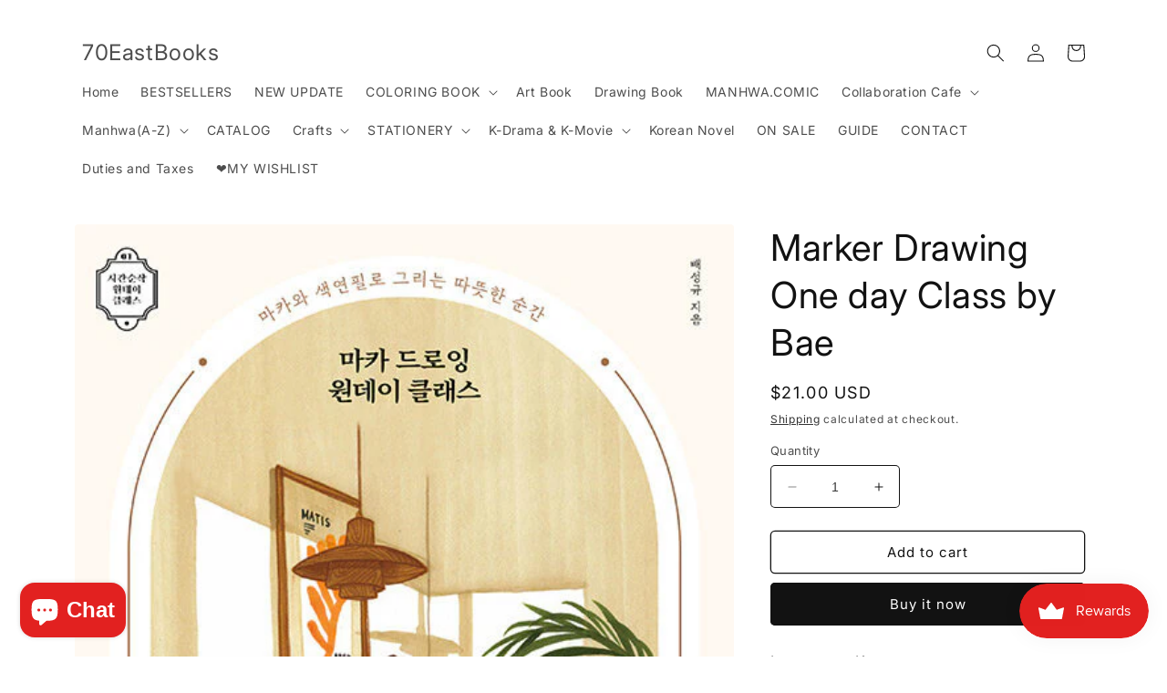

--- FILE ---
content_type: text/html; charset=utf-8
request_url: https://70eastbooks.com/products/drawing
body_size: 46025
content:
<!doctype html>
<html class="no-js" lang="en">
  <head>
    <meta charset="utf-8">
    <meta http-equiv="X-UA-Compatible" content="IE=edge">
    <meta name="viewport" content="width=device-width,initial-scale=1">
    <meta name="theme-color" content="">
    <link rel="canonical" href="https://70eastbooks.com/products/drawing"><link rel="preconnect" href="https://fonts.shopifycdn.com" crossorigin><title>
      Marker Drawing One day Class by Bae
 &ndash; 70EastBooks</title>

    
      <meta name="description" content="Language : Korean Paperback: 260 pagesISBN-13 : 9791165216085Published : Aug 2021Condition : Brand NewSize : 190*250mm Handling time : 2-4 days Author SNS : https://instagram.com/dexterous_bae">
    

    

<meta property="og:site_name" content="70EastBooks">
<meta property="og:url" content="https://70eastbooks.com/products/drawing">
<meta property="og:title" content="Marker Drawing One day Class by Bae">
<meta property="og:type" content="product">
<meta property="og:description" content="Language : Korean Paperback: 260 pagesISBN-13 : 9791165216085Published : Aug 2021Condition : Brand NewSize : 190*250mm Handling time : 2-4 days Author SNS : https://instagram.com/dexterous_bae"><meta property="og:image" content="http://70eastbooks.com/cdn/shop/products/k522734069_1-2.jpg?v=1649989433">
  <meta property="og:image:secure_url" content="https://70eastbooks.com/cdn/shop/products/k522734069_1-2.jpg?v=1649989433">
  <meta property="og:image:width" content="500">
  <meta property="og:image:height" content="658"><meta property="og:price:amount" content="21.00">
  <meta property="og:price:currency" content="USD"><meta name="twitter:card" content="summary_large_image">
<meta name="twitter:title" content="Marker Drawing One day Class by Bae">
<meta name="twitter:description" content="Language : Korean Paperback: 260 pagesISBN-13 : 9791165216085Published : Aug 2021Condition : Brand NewSize : 190*250mm Handling time : 2-4 days Author SNS : https://instagram.com/dexterous_bae">


    <script src="//70eastbooks.com/cdn/shop/t/28/assets/constants.js?v=58251544750838685771688733067" defer="defer"></script>
    <script src="//70eastbooks.com/cdn/shop/t/28/assets/pubsub.js?v=158357773527763999511688733068" defer="defer"></script>
    <script src="//70eastbooks.com/cdn/shop/t/28/assets/global.js?v=139248116715221171191688733068" defer="defer"></script><script src="//70eastbooks.com/cdn/shop/t/28/assets/animations.js?v=114255849464433187621688733067" defer="defer"></script><script>window.performance && window.performance.mark && window.performance.mark('shopify.content_for_header.start');</script><meta id="shopify-digital-wallet" name="shopify-digital-wallet" content="/34513453194/digital_wallets/dialog">
<meta name="shopify-checkout-api-token" content="75eb428e67ba01154a9797c90f00baa6">
<meta id="in-context-paypal-metadata" data-shop-id="34513453194" data-venmo-supported="false" data-environment="production" data-locale="en_US" data-paypal-v4="true" data-currency="USD">
<link rel="alternate" type="application/json+oembed" href="https://70eastbooks.com/products/drawing.oembed">
<script async="async" src="/checkouts/internal/preloads.js?locale=en-US"></script>
<script id="shopify-features" type="application/json">{"accessToken":"75eb428e67ba01154a9797c90f00baa6","betas":["rich-media-storefront-analytics"],"domain":"70eastbooks.com","predictiveSearch":true,"shopId":34513453194,"locale":"en"}</script>
<script>var Shopify = Shopify || {};
Shopify.shop = "70eastbooks.myshopify.com";
Shopify.locale = "en";
Shopify.currency = {"active":"USD","rate":"1.0"};
Shopify.country = "US";
Shopify.theme = {"name":"Spotlight","id":130696347786,"schema_name":"Spotlight","schema_version":"10.0.0","theme_store_id":1891,"role":"main"};
Shopify.theme.handle = "null";
Shopify.theme.style = {"id":null,"handle":null};
Shopify.cdnHost = "70eastbooks.com/cdn";
Shopify.routes = Shopify.routes || {};
Shopify.routes.root = "/";</script>
<script type="module">!function(o){(o.Shopify=o.Shopify||{}).modules=!0}(window);</script>
<script>!function(o){function n(){var o=[];function n(){o.push(Array.prototype.slice.apply(arguments))}return n.q=o,n}var t=o.Shopify=o.Shopify||{};t.loadFeatures=n(),t.autoloadFeatures=n()}(window);</script>
<script id="shop-js-analytics" type="application/json">{"pageType":"product"}</script>
<script defer="defer" async type="module" src="//70eastbooks.com/cdn/shopifycloud/shop-js/modules/v2/client.init-shop-cart-sync_WVOgQShq.en.esm.js"></script>
<script defer="defer" async type="module" src="//70eastbooks.com/cdn/shopifycloud/shop-js/modules/v2/chunk.common_C_13GLB1.esm.js"></script>
<script defer="defer" async type="module" src="//70eastbooks.com/cdn/shopifycloud/shop-js/modules/v2/chunk.modal_CLfMGd0m.esm.js"></script>
<script type="module">
  await import("//70eastbooks.com/cdn/shopifycloud/shop-js/modules/v2/client.init-shop-cart-sync_WVOgQShq.en.esm.js");
await import("//70eastbooks.com/cdn/shopifycloud/shop-js/modules/v2/chunk.common_C_13GLB1.esm.js");
await import("//70eastbooks.com/cdn/shopifycloud/shop-js/modules/v2/chunk.modal_CLfMGd0m.esm.js");

  window.Shopify.SignInWithShop?.initShopCartSync?.({"fedCMEnabled":true,"windoidEnabled":true});

</script>
<script>(function() {
  var isLoaded = false;
  function asyncLoad() {
    if (isLoaded) return;
    isLoaded = true;
    var urls = ["\/\/swymv3starter-01.azureedge.net\/code\/swym-shopify.js?shop=70eastbooks.myshopify.com","https:\/\/js.smile.io\/v1\/smile-shopify.js?shop=70eastbooks.myshopify.com","https:\/\/cdn.ryviu.com\/v\/static\/js\/app.js?n=1\u0026shop=70eastbooks.myshopify.com","https:\/\/cdn.jsdelivr.net\/gh\/yunmuqing\/tab-1.0.0@latest\/TnneA4W36det67xK.js?shop=70eastbooks.myshopify.com","https:\/\/pmslider.netlify.app\/preview.js?v=1\u0026shop=70eastbooks.myshopify.com"];
    for (var i = 0; i < urls.length; i++) {
      var s = document.createElement('script');
      s.type = 'text/javascript';
      s.async = true;
      s.src = urls[i];
      var x = document.getElementsByTagName('script')[0];
      x.parentNode.insertBefore(s, x);
    }
  };
  if(window.attachEvent) {
    window.attachEvent('onload', asyncLoad);
  } else {
    window.addEventListener('load', asyncLoad, false);
  }
})();</script>
<script id="__st">var __st={"a":34513453194,"offset":32400,"reqid":"af9bcecd-378d-4b00-9fc1-30797edc144b-1769550540","pageurl":"70eastbooks.com\/products\/drawing","u":"62be97042a58","p":"product","rtyp":"product","rid":6826839801994};</script>
<script>window.ShopifyPaypalV4VisibilityTracking = true;</script>
<script id="captcha-bootstrap">!function(){'use strict';const t='contact',e='account',n='new_comment',o=[[t,t],['blogs',n],['comments',n],[t,'customer']],c=[[e,'customer_login'],[e,'guest_login'],[e,'recover_customer_password'],[e,'create_customer']],r=t=>t.map((([t,e])=>`form[action*='/${t}']:not([data-nocaptcha='true']) input[name='form_type'][value='${e}']`)).join(','),a=t=>()=>t?[...document.querySelectorAll(t)].map((t=>t.form)):[];function s(){const t=[...o],e=r(t);return a(e)}const i='password',u='form_key',d=['recaptcha-v3-token','g-recaptcha-response','h-captcha-response',i],f=()=>{try{return window.sessionStorage}catch{return}},m='__shopify_v',_=t=>t.elements[u];function p(t,e,n=!1){try{const o=window.sessionStorage,c=JSON.parse(o.getItem(e)),{data:r}=function(t){const{data:e,action:n}=t;return t[m]||n?{data:e,action:n}:{data:t,action:n}}(c);for(const[e,n]of Object.entries(r))t.elements[e]&&(t.elements[e].value=n);n&&o.removeItem(e)}catch(o){console.error('form repopulation failed',{error:o})}}const l='form_type',E='cptcha';function T(t){t.dataset[E]=!0}const w=window,h=w.document,L='Shopify',v='ce_forms',y='captcha';let A=!1;((t,e)=>{const n=(g='f06e6c50-85a8-45c8-87d0-21a2b65856fe',I='https://cdn.shopify.com/shopifycloud/storefront-forms-hcaptcha/ce_storefront_forms_captcha_hcaptcha.v1.5.2.iife.js',D={infoText:'Protected by hCaptcha',privacyText:'Privacy',termsText:'Terms'},(t,e,n)=>{const o=w[L][v],c=o.bindForm;if(c)return c(t,g,e,D).then(n);var r;o.q.push([[t,g,e,D],n]),r=I,A||(h.body.append(Object.assign(h.createElement('script'),{id:'captcha-provider',async:!0,src:r})),A=!0)});var g,I,D;w[L]=w[L]||{},w[L][v]=w[L][v]||{},w[L][v].q=[],w[L][y]=w[L][y]||{},w[L][y].protect=function(t,e){n(t,void 0,e),T(t)},Object.freeze(w[L][y]),function(t,e,n,w,h,L){const[v,y,A,g]=function(t,e,n){const i=e?o:[],u=t?c:[],d=[...i,...u],f=r(d),m=r(i),_=r(d.filter((([t,e])=>n.includes(e))));return[a(f),a(m),a(_),s()]}(w,h,L),I=t=>{const e=t.target;return e instanceof HTMLFormElement?e:e&&e.form},D=t=>v().includes(t);t.addEventListener('submit',(t=>{const e=I(t);if(!e)return;const n=D(e)&&!e.dataset.hcaptchaBound&&!e.dataset.recaptchaBound,o=_(e),c=g().includes(e)&&(!o||!o.value);(n||c)&&t.preventDefault(),c&&!n&&(function(t){try{if(!f())return;!function(t){const e=f();if(!e)return;const n=_(t);if(!n)return;const o=n.value;o&&e.removeItem(o)}(t);const e=Array.from(Array(32),(()=>Math.random().toString(36)[2])).join('');!function(t,e){_(t)||t.append(Object.assign(document.createElement('input'),{type:'hidden',name:u})),t.elements[u].value=e}(t,e),function(t,e){const n=f();if(!n)return;const o=[...t.querySelectorAll(`input[type='${i}']`)].map((({name:t})=>t)),c=[...d,...o],r={};for(const[a,s]of new FormData(t).entries())c.includes(a)||(r[a]=s);n.setItem(e,JSON.stringify({[m]:1,action:t.action,data:r}))}(t,e)}catch(e){console.error('failed to persist form',e)}}(e),e.submit())}));const S=(t,e)=>{t&&!t.dataset[E]&&(n(t,e.some((e=>e===t))),T(t))};for(const o of['focusin','change'])t.addEventListener(o,(t=>{const e=I(t);D(e)&&S(e,y())}));const B=e.get('form_key'),M=e.get(l),P=B&&M;t.addEventListener('DOMContentLoaded',(()=>{const t=y();if(P)for(const e of t)e.elements[l].value===M&&p(e,B);[...new Set([...A(),...v().filter((t=>'true'===t.dataset.shopifyCaptcha))])].forEach((e=>S(e,t)))}))}(h,new URLSearchParams(w.location.search),n,t,e,['guest_login'])})(!0,!0)}();</script>
<script integrity="sha256-4kQ18oKyAcykRKYeNunJcIwy7WH5gtpwJnB7kiuLZ1E=" data-source-attribution="shopify.loadfeatures" defer="defer" src="//70eastbooks.com/cdn/shopifycloud/storefront/assets/storefront/load_feature-a0a9edcb.js" crossorigin="anonymous"></script>
<script data-source-attribution="shopify.dynamic_checkout.dynamic.init">var Shopify=Shopify||{};Shopify.PaymentButton=Shopify.PaymentButton||{isStorefrontPortableWallets:!0,init:function(){window.Shopify.PaymentButton.init=function(){};var t=document.createElement("script");t.src="https://70eastbooks.com/cdn/shopifycloud/portable-wallets/latest/portable-wallets.en.js",t.type="module",document.head.appendChild(t)}};
</script>
<script data-source-attribution="shopify.dynamic_checkout.buyer_consent">
  function portableWalletsHideBuyerConsent(e){var t=document.getElementById("shopify-buyer-consent"),n=document.getElementById("shopify-subscription-policy-button");t&&n&&(t.classList.add("hidden"),t.setAttribute("aria-hidden","true"),n.removeEventListener("click",e))}function portableWalletsShowBuyerConsent(e){var t=document.getElementById("shopify-buyer-consent"),n=document.getElementById("shopify-subscription-policy-button");t&&n&&(t.classList.remove("hidden"),t.removeAttribute("aria-hidden"),n.addEventListener("click",e))}window.Shopify?.PaymentButton&&(window.Shopify.PaymentButton.hideBuyerConsent=portableWalletsHideBuyerConsent,window.Shopify.PaymentButton.showBuyerConsent=portableWalletsShowBuyerConsent);
</script>
<script>
  function portableWalletsCleanup(e){e&&e.src&&console.error("Failed to load portable wallets script "+e.src);var t=document.querySelectorAll("shopify-accelerated-checkout .shopify-payment-button__skeleton, shopify-accelerated-checkout-cart .wallet-cart-button__skeleton"),e=document.getElementById("shopify-buyer-consent");for(let e=0;e<t.length;e++)t[e].remove();e&&e.remove()}function portableWalletsNotLoadedAsModule(e){e instanceof ErrorEvent&&"string"==typeof e.message&&e.message.includes("import.meta")&&"string"==typeof e.filename&&e.filename.includes("portable-wallets")&&(window.removeEventListener("error",portableWalletsNotLoadedAsModule),window.Shopify.PaymentButton.failedToLoad=e,"loading"===document.readyState?document.addEventListener("DOMContentLoaded",window.Shopify.PaymentButton.init):window.Shopify.PaymentButton.init())}window.addEventListener("error",portableWalletsNotLoadedAsModule);
</script>

<script type="module" src="https://70eastbooks.com/cdn/shopifycloud/portable-wallets/latest/portable-wallets.en.js" onError="portableWalletsCleanup(this)" crossorigin="anonymous"></script>
<script nomodule>
  document.addEventListener("DOMContentLoaded", portableWalletsCleanup);
</script>

<link id="shopify-accelerated-checkout-styles" rel="stylesheet" media="screen" href="https://70eastbooks.com/cdn/shopifycloud/portable-wallets/latest/accelerated-checkout-backwards-compat.css" crossorigin="anonymous">
<style id="shopify-accelerated-checkout-cart">
        #shopify-buyer-consent {
  margin-top: 1em;
  display: inline-block;
  width: 100%;
}

#shopify-buyer-consent.hidden {
  display: none;
}

#shopify-subscription-policy-button {
  background: none;
  border: none;
  padding: 0;
  text-decoration: underline;
  font-size: inherit;
  cursor: pointer;
}

#shopify-subscription-policy-button::before {
  box-shadow: none;
}

      </style>
<script id="sections-script" data-sections="header" defer="defer" src="//70eastbooks.com/cdn/shop/t/28/compiled_assets/scripts.js?v=3859"></script>
<script>window.performance && window.performance.mark && window.performance.mark('shopify.content_for_header.end');</script>


    <style data-shopify>
      @font-face {
  font-family: Inter;
  font-weight: 400;
  font-style: normal;
  font-display: swap;
  src: url("//70eastbooks.com/cdn/fonts/inter/inter_n4.b2a3f24c19b4de56e8871f609e73ca7f6d2e2bb9.woff2") format("woff2"),
       url("//70eastbooks.com/cdn/fonts/inter/inter_n4.af8052d517e0c9ffac7b814872cecc27ae1fa132.woff") format("woff");
}

      @font-face {
  font-family: Inter;
  font-weight: 700;
  font-style: normal;
  font-display: swap;
  src: url("//70eastbooks.com/cdn/fonts/inter/inter_n7.02711e6b374660cfc7915d1afc1c204e633421e4.woff2") format("woff2"),
       url("//70eastbooks.com/cdn/fonts/inter/inter_n7.6dab87426f6b8813070abd79972ceaf2f8d3b012.woff") format("woff");
}

      @font-face {
  font-family: Inter;
  font-weight: 400;
  font-style: italic;
  font-display: swap;
  src: url("//70eastbooks.com/cdn/fonts/inter/inter_i4.feae1981dda792ab80d117249d9c7e0f1017e5b3.woff2") format("woff2"),
       url("//70eastbooks.com/cdn/fonts/inter/inter_i4.62773b7113d5e5f02c71486623cf828884c85c6e.woff") format("woff");
}

      @font-face {
  font-family: Inter;
  font-weight: 700;
  font-style: italic;
  font-display: swap;
  src: url("//70eastbooks.com/cdn/fonts/inter/inter_i7.b377bcd4cc0f160622a22d638ae7e2cd9b86ea4c.woff2") format("woff2"),
       url("//70eastbooks.com/cdn/fonts/inter/inter_i7.7c69a6a34e3bb44fcf6f975857e13b9a9b25beb4.woff") format("woff");
}

      @font-face {
  font-family: Inter;
  font-weight: 400;
  font-style: normal;
  font-display: swap;
  src: url("//70eastbooks.com/cdn/fonts/inter/inter_n4.b2a3f24c19b4de56e8871f609e73ca7f6d2e2bb9.woff2") format("woff2"),
       url("//70eastbooks.com/cdn/fonts/inter/inter_n4.af8052d517e0c9ffac7b814872cecc27ae1fa132.woff") format("woff");
}


      
        :root,
        .color-background-1 {
          --color-background: 255,255,255;
        
          --gradient-background: #ffffff;
        
        --color-foreground: 18,18,18;
        --color-shadow: 18,18,18;
        --color-button: 18,18,18;
        --color-button-text: 255,255,255;
        --color-secondary-button: 255,255,255;
        --color-secondary-button-text: 18,18,18;
        --color-link: 18,18,18;
        --color-badge-foreground: 18,18,18;
        --color-badge-background: 255,255,255;
        --color-badge-border: 18,18,18;
        --payment-terms-background-color: rgb(255 255 255);
      }
      
        
        .color-background-2 {
          --color-background: 243,243,243;
        
          --gradient-background: #f3f3f3;
        
        --color-foreground: 18,18,18;
        --color-shadow: 18,18,18;
        --color-button: 18,18,18;
        --color-button-text: 243,243,243;
        --color-secondary-button: 243,243,243;
        --color-secondary-button-text: 18,18,18;
        --color-link: 18,18,18;
        --color-badge-foreground: 18,18,18;
        --color-badge-background: 243,243,243;
        --color-badge-border: 18,18,18;
        --payment-terms-background-color: rgb(243 243 243);
      }
      
        
        .color-inverse {
          --color-background: 18,18,18;
        
          --gradient-background: #121212;
        
        --color-foreground: 255,255,255;
        --color-shadow: 18,18,18;
        --color-button: 255,255,255;
        --color-button-text: 18,18,18;
        --color-secondary-button: 18,18,18;
        --color-secondary-button-text: 255,255,255;
        --color-link: 255,255,255;
        --color-badge-foreground: 255,255,255;
        --color-badge-background: 18,18,18;
        --color-badge-border: 255,255,255;
        --payment-terms-background-color: rgb(18 18 18);
      }
      
        
        .color-accent-1 {
          --color-background: 18,18,18;
        
          --gradient-background: #121212;
        
        --color-foreground: 255,255,255;
        --color-shadow: 18,18,18;
        --color-button: 255,255,255;
        --color-button-text: 18,18,18;
        --color-secondary-button: 18,18,18;
        --color-secondary-button-text: 255,255,255;
        --color-link: 255,255,255;
        --color-badge-foreground: 255,255,255;
        --color-badge-background: 18,18,18;
        --color-badge-border: 255,255,255;
        --payment-terms-background-color: rgb(18 18 18);
      }
      
        
        .color-accent-2 {
          --color-background: 185,0,0;
        
          --gradient-background: #b90000;
        
        --color-foreground: 255,255,255;
        --color-shadow: 18,18,18;
        --color-button: 255,255,255;
        --color-button-text: 185,0,0;
        --color-secondary-button: 185,0,0;
        --color-secondary-button-text: 255,255,255;
        --color-link: 255,255,255;
        --color-badge-foreground: 255,255,255;
        --color-badge-background: 185,0,0;
        --color-badge-border: 255,255,255;
        --payment-terms-background-color: rgb(185 0 0);
      }
      

      body, .color-background-1, .color-background-2, .color-inverse, .color-accent-1, .color-accent-2 {
        color: rgba(var(--color-foreground), 0.75);
        background-color: rgb(var(--color-background));
      }

      :root {
        --font-body-family: Inter, sans-serif;
        --font-body-style: normal;
        --font-body-weight: 400;
        --font-body-weight-bold: 700;

        --font-heading-family: Inter, sans-serif;
        --font-heading-style: normal;
        --font-heading-weight: 400;

        --font-body-scale: 1.0;
        --font-heading-scale: 1.0;

        --media-padding: px;
        --media-border-opacity: 0.0;
        --media-border-width: 0px;
        --media-radius: 4px;
        --media-shadow-opacity: 0.0;
        --media-shadow-horizontal-offset: 0px;
        --media-shadow-vertical-offset: 4px;
        --media-shadow-blur-radius: 5px;
        --media-shadow-visible: 0;

        --page-width: 120rem;
        --page-width-margin: 0rem;

        --product-card-image-padding: 0.0rem;
        --product-card-corner-radius: 1.6rem;
        --product-card-text-alignment: left;
        --product-card-border-width: 0.0rem;
        --product-card-border-opacity: 0.1;
        --product-card-shadow-opacity: 0.0;
        --product-card-shadow-visible: 0;
        --product-card-shadow-horizontal-offset: 0.0rem;
        --product-card-shadow-vertical-offset: 0.4rem;
        --product-card-shadow-blur-radius: 0.5rem;

        --collection-card-image-padding: 0.0rem;
        --collection-card-corner-radius: 1.6rem;
        --collection-card-text-alignment: left;
        --collection-card-border-width: 0.0rem;
        --collection-card-border-opacity: 0.1;
        --collection-card-shadow-opacity: 0.0;
        --collection-card-shadow-visible: 0;
        --collection-card-shadow-horizontal-offset: 0.0rem;
        --collection-card-shadow-vertical-offset: 0.4rem;
        --collection-card-shadow-blur-radius: 0.5rem;

        --blog-card-image-padding: 0.0rem;
        --blog-card-corner-radius: 1.6rem;
        --blog-card-text-alignment: left;
        --blog-card-border-width: 0.0rem;
        --blog-card-border-opacity: 0.1;
        --blog-card-shadow-opacity: 0.0;
        --blog-card-shadow-visible: 0;
        --blog-card-shadow-horizontal-offset: 0.0rem;
        --blog-card-shadow-vertical-offset: 0.4rem;
        --blog-card-shadow-blur-radius: 0.5rem;

        --badge-corner-radius: 0.4rem;

        --popup-border-width: 1px;
        --popup-border-opacity: 1.0;
        --popup-corner-radius: 4px;
        --popup-shadow-opacity: 0.0;
        --popup-shadow-horizontal-offset: 0px;
        --popup-shadow-vertical-offset: 4px;
        --popup-shadow-blur-radius: 5px;

        --drawer-border-width: 1px;
        --drawer-border-opacity: 0.1;
        --drawer-shadow-opacity: 0.0;
        --drawer-shadow-horizontal-offset: 0px;
        --drawer-shadow-vertical-offset: 4px;
        --drawer-shadow-blur-radius: 5px;

        --spacing-sections-desktop: 0px;
        --spacing-sections-mobile: 0px;

        --grid-desktop-vertical-spacing: 16px;
        --grid-desktop-horizontal-spacing: 16px;
        --grid-mobile-vertical-spacing: 8px;
        --grid-mobile-horizontal-spacing: 8px;

        --text-boxes-border-opacity: 0.1;
        --text-boxes-border-width: 0px;
        --text-boxes-radius: 0px;
        --text-boxes-shadow-opacity: 0.0;
        --text-boxes-shadow-visible: 0;
        --text-boxes-shadow-horizontal-offset: 0px;
        --text-boxes-shadow-vertical-offset: 4px;
        --text-boxes-shadow-blur-radius: 5px;

        --buttons-radius: 4px;
        --buttons-radius-outset: 5px;
        --buttons-border-width: 1px;
        --buttons-border-opacity: 1.0;
        --buttons-shadow-opacity: 0.0;
        --buttons-shadow-visible: 0;
        --buttons-shadow-horizontal-offset: 0px;
        --buttons-shadow-vertical-offset: 4px;
        --buttons-shadow-blur-radius: 5px;
        --buttons-border-offset: 0.3px;

        --inputs-radius: 4px;
        --inputs-border-width: 1px;
        --inputs-border-opacity: 1.0;
        --inputs-shadow-opacity: 0.0;
        --inputs-shadow-horizontal-offset: 0px;
        --inputs-margin-offset: 0px;
        --inputs-shadow-vertical-offset: 4px;
        --inputs-shadow-blur-radius: 5px;
        --inputs-radius-outset: 5px;

        --variant-pills-radius: 40px;
        --variant-pills-border-width: 1px;
        --variant-pills-border-opacity: 0.55;
        --variant-pills-shadow-opacity: 0.0;
        --variant-pills-shadow-horizontal-offset: 0px;
        --variant-pills-shadow-vertical-offset: 4px;
        --variant-pills-shadow-blur-radius: 5px;
      }

      *,
      *::before,
      *::after {
        box-sizing: inherit;
      }

      html {
        box-sizing: border-box;
        font-size: calc(var(--font-body-scale) * 62.5%);
        height: 100%;
      }

      body {
        display: grid;
        grid-template-rows: auto auto 1fr auto;
        grid-template-columns: 100%;
        min-height: 100%;
        margin: 0;
        font-size: 1.5rem;
        letter-spacing: 0.06rem;
        line-height: calc(1 + 0.8 / var(--font-body-scale));
        font-family: var(--font-body-family);
        font-style: var(--font-body-style);
        font-weight: var(--font-body-weight);
      }

      @media screen and (min-width: 750px) {
        body {
          font-size: 1.6rem;
        }
      }
    </style>

    <link href="//70eastbooks.com/cdn/shop/t/28/assets/base.css?v=117828829876360325261688733068" rel="stylesheet" type="text/css" media="all" />
<link rel="preload" as="font" href="//70eastbooks.com/cdn/fonts/inter/inter_n4.b2a3f24c19b4de56e8871f609e73ca7f6d2e2bb9.woff2" type="font/woff2" crossorigin><link rel="preload" as="font" href="//70eastbooks.com/cdn/fonts/inter/inter_n4.b2a3f24c19b4de56e8871f609e73ca7f6d2e2bb9.woff2" type="font/woff2" crossorigin><link
        rel="stylesheet"
        href="//70eastbooks.com/cdn/shop/t/28/assets/component-predictive-search.css?v=118923337488134913561688733067"
        media="print"
        onload="this.media='all'"
      ><script>
      document.documentElement.className = document.documentElement.className.replace('no-js', 'js');
      if (Shopify.designMode) {
        document.documentElement.classList.add('shopify-design-mode');
      }
    </script>
  


<!-- BEGIN app block: shopify://apps/ryviu-product-reviews-app/blocks/ryviu-js/807ad6ed-1a6a-4559-abea-ed062858d9da -->
<script>
  // RYVIU APP :: Settings
  var ryviu_global_settings = {"form":{"showTitle":true,"titleForm":"Rate Us","titleName":"Your Name","colorInput":"#464646","colorTitle":"#696969","noticeName":"Your name is required field","titleEmail":"Your Email","autoPublish":true,"colorNotice":"#dd2c00","colorSubmit":"#ffffff","noticeEmail":"Your email is required and valid email","titleSubmit":"Submit Your Review","titleSubject":"Review Title","titleSuccess":"Thank you! Your review is submited.","colorStarForm":"#ececec","noticeSubject":"Title is required field","showtitleForm":true,"titleMessenger":"Review Content","noticeMessenger":"Your review is required field","placeholderName":"John Smith","starActivecolor":"#fdbc00","backgroundSubmit":"#00aeef","placeholderEmail":"example@yourdomain.com","placeholderSubject":"Look great","placeholderMessenger":"Write something","loadAfterContentLoaded":true},"questions":{"by_text":"Author","of_text":"of","on_text":"am","des_form":"Ask a question to the community here","name_form":"Your Name","email_form":"Your E-Mail Adresse","input_text":"Have a question? Search for answers","title_form":"No answer found?","answer_form":"Your answers","answer_text":"Answer question","newest_text":"Latest New","notice_form":"Complete before submitting","submit_form":"Send a question","helpful_text":"Most helpful","showing_text":"Show","question_form":"Your question","titleCustomer":"","community_text":"Ask the community here","questions_text":"questions","title_answer_form":"Answer question","ask_community_text":"Ask the community","submit_answer_form":"Send a reply","write_question_text":"Ask a question","question_answer_form":"Question","placeholder_answer_form":"Answer is a required field!","placeholder_question_form":"Question is a required field!"},"review_widget":{"star":1,"style":"style2","title":true,"ofText":"of","tstar1":"Terrible","tstar2":"Poor","tstar3":"Average","tstar4":"Very Good","tstar5":"Excellent","nostars":false,"nowrite":false,"hideFlag":false,"hidedate":false,"noavatar":false,"noreview":true,"order_by":"late","showFull":true,"showText":"Show:","showspam":true,"noReviews":"No reviews","outofText":"out of","random_to":20,"ryplyText":"Comment","starStyle":"style1","starcolor":"#e6e6e6","starsText":"stars","boostPopup":false,"colorTitle":"#6c8187","colorWrite":"#ffffff","customDate":"dd\/MM\/yy","dateSelect":"dateDefaut","helpulText":"Is this helpful?","latestText":"Latest","nolastname":false,"oldestText":"Oldest","paddingTop":"0","reviewText":"review","sortbyText":"Sort by:","starHeight":13,"titleWrite":"Write a review","borderColor":"#ffffff","borderStyle":"solid","borderWidth":"0","colorAvatar":"#f8f8f8","firstReview":"Write a first review now","paddingLeft":"0","random_from":0,"reviewsText":"reviews","showingText":"Showing","disableReply":false,"paddingRight":"0","payment_type":"Monthly","textVerified":"Verified Purchase","colorVerified":"#05d92d","customer_name":"show_last","disableHelpul":true,"disableWidget":false,"paddingBottom":"0","titleCustomer":"Customer Reviews","filter_reviews":"all","backgroundRyviu":"transparent","backgroundWrite":"#ffb102","disablePurchase":true,"starActiveStyle":"style1","starActivecolor":"#fdbc00","show_title_customer":true,"filter_reviews_local":"US"},"design_settings":{"date":"timeago","sort":"images","paging":"load_more","showing":30,"webFont":"ABeeZee","url_shop":"70eastbooks.com","colection":true,"no_number":false,"no_review":true,"defautDate":"timeago","defaultDate":"timeago","webFontSize":18,"client_theme":"default","no_lazy_show":false,"verify_reply":true,"client_header":"HeaderV3","verify_review":true,"reviews_per_page":"10","aimgs":false}};
  var ryviu_version = '1';
  if (typeof Shopify !== 'undefined' && Shopify.designMode && document.documentElement) {
    document.documentElement.classList.add('ryviu-shopify-mode');
  }
</script>



<!-- END app block --><script src="https://cdn.shopify.com/extensions/e8878072-2f6b-4e89-8082-94b04320908d/inbox-1254/assets/inbox-chat-loader.js" type="text/javascript" defer="defer"></script>
<script src="https://cdn.shopify.com/extensions/019c0057-895d-7ff2-b2c3-37d5559f1468/smile-io-279/assets/smile-loader.js" type="text/javascript" defer="defer"></script>
<link href="https://cdn.shopify.com/extensions/019bfd26-89c4-77e1-a8f2-ecb7f578e19a/ryviu-theme-extension-74/assets/widget.css" rel="stylesheet" type="text/css" media="all">
<link href="https://monorail-edge.shopifysvc.com" rel="dns-prefetch">
<script>(function(){if ("sendBeacon" in navigator && "performance" in window) {try {var session_token_from_headers = performance.getEntriesByType('navigation')[0].serverTiming.find(x => x.name == '_s').description;} catch {var session_token_from_headers = undefined;}var session_cookie_matches = document.cookie.match(/_shopify_s=([^;]*)/);var session_token_from_cookie = session_cookie_matches && session_cookie_matches.length === 2 ? session_cookie_matches[1] : "";var session_token = session_token_from_headers || session_token_from_cookie || "";function handle_abandonment_event(e) {var entries = performance.getEntries().filter(function(entry) {return /monorail-edge.shopifysvc.com/.test(entry.name);});if (!window.abandonment_tracked && entries.length === 0) {window.abandonment_tracked = true;var currentMs = Date.now();var navigation_start = performance.timing.navigationStart;var payload = {shop_id: 34513453194,url: window.location.href,navigation_start,duration: currentMs - navigation_start,session_token,page_type: "product"};window.navigator.sendBeacon("https://monorail-edge.shopifysvc.com/v1/produce", JSON.stringify({schema_id: "online_store_buyer_site_abandonment/1.1",payload: payload,metadata: {event_created_at_ms: currentMs,event_sent_at_ms: currentMs}}));}}window.addEventListener('pagehide', handle_abandonment_event);}}());</script>
<script id="web-pixels-manager-setup">(function e(e,d,r,n,o){if(void 0===o&&(o={}),!Boolean(null===(a=null===(i=window.Shopify)||void 0===i?void 0:i.analytics)||void 0===a?void 0:a.replayQueue)){var i,a;window.Shopify=window.Shopify||{};var t=window.Shopify;t.analytics=t.analytics||{};var s=t.analytics;s.replayQueue=[],s.publish=function(e,d,r){return s.replayQueue.push([e,d,r]),!0};try{self.performance.mark("wpm:start")}catch(e){}var l=function(){var e={modern:/Edge?\/(1{2}[4-9]|1[2-9]\d|[2-9]\d{2}|\d{4,})\.\d+(\.\d+|)|Firefox\/(1{2}[4-9]|1[2-9]\d|[2-9]\d{2}|\d{4,})\.\d+(\.\d+|)|Chrom(ium|e)\/(9{2}|\d{3,})\.\d+(\.\d+|)|(Maci|X1{2}).+ Version\/(15\.\d+|(1[6-9]|[2-9]\d|\d{3,})\.\d+)([,.]\d+|)( \(\w+\)|)( Mobile\/\w+|) Safari\/|Chrome.+OPR\/(9{2}|\d{3,})\.\d+\.\d+|(CPU[ +]OS|iPhone[ +]OS|CPU[ +]iPhone|CPU IPhone OS|CPU iPad OS)[ +]+(15[._]\d+|(1[6-9]|[2-9]\d|\d{3,})[._]\d+)([._]\d+|)|Android:?[ /-](13[3-9]|1[4-9]\d|[2-9]\d{2}|\d{4,})(\.\d+|)(\.\d+|)|Android.+Firefox\/(13[5-9]|1[4-9]\d|[2-9]\d{2}|\d{4,})\.\d+(\.\d+|)|Android.+Chrom(ium|e)\/(13[3-9]|1[4-9]\d|[2-9]\d{2}|\d{4,})\.\d+(\.\d+|)|SamsungBrowser\/([2-9]\d|\d{3,})\.\d+/,legacy:/Edge?\/(1[6-9]|[2-9]\d|\d{3,})\.\d+(\.\d+|)|Firefox\/(5[4-9]|[6-9]\d|\d{3,})\.\d+(\.\d+|)|Chrom(ium|e)\/(5[1-9]|[6-9]\d|\d{3,})\.\d+(\.\d+|)([\d.]+$|.*Safari\/(?![\d.]+ Edge\/[\d.]+$))|(Maci|X1{2}).+ Version\/(10\.\d+|(1[1-9]|[2-9]\d|\d{3,})\.\d+)([,.]\d+|)( \(\w+\)|)( Mobile\/\w+|) Safari\/|Chrome.+OPR\/(3[89]|[4-9]\d|\d{3,})\.\d+\.\d+|(CPU[ +]OS|iPhone[ +]OS|CPU[ +]iPhone|CPU IPhone OS|CPU iPad OS)[ +]+(10[._]\d+|(1[1-9]|[2-9]\d|\d{3,})[._]\d+)([._]\d+|)|Android:?[ /-](13[3-9]|1[4-9]\d|[2-9]\d{2}|\d{4,})(\.\d+|)(\.\d+|)|Mobile Safari.+OPR\/([89]\d|\d{3,})\.\d+\.\d+|Android.+Firefox\/(13[5-9]|1[4-9]\d|[2-9]\d{2}|\d{4,})\.\d+(\.\d+|)|Android.+Chrom(ium|e)\/(13[3-9]|1[4-9]\d|[2-9]\d{2}|\d{4,})\.\d+(\.\d+|)|Android.+(UC? ?Browser|UCWEB|U3)[ /]?(15\.([5-9]|\d{2,})|(1[6-9]|[2-9]\d|\d{3,})\.\d+)\.\d+|SamsungBrowser\/(5\.\d+|([6-9]|\d{2,})\.\d+)|Android.+MQ{2}Browser\/(14(\.(9|\d{2,})|)|(1[5-9]|[2-9]\d|\d{3,})(\.\d+|))(\.\d+|)|K[Aa][Ii]OS\/(3\.\d+|([4-9]|\d{2,})\.\d+)(\.\d+|)/},d=e.modern,r=e.legacy,n=navigator.userAgent;return n.match(d)?"modern":n.match(r)?"legacy":"unknown"}(),u="modern"===l?"modern":"legacy",c=(null!=n?n:{modern:"",legacy:""})[u],f=function(e){return[e.baseUrl,"/wpm","/b",e.hashVersion,"modern"===e.buildTarget?"m":"l",".js"].join("")}({baseUrl:d,hashVersion:r,buildTarget:u}),m=function(e){var d=e.version,r=e.bundleTarget,n=e.surface,o=e.pageUrl,i=e.monorailEndpoint;return{emit:function(e){var a=e.status,t=e.errorMsg,s=(new Date).getTime(),l=JSON.stringify({metadata:{event_sent_at_ms:s},events:[{schema_id:"web_pixels_manager_load/3.1",payload:{version:d,bundle_target:r,page_url:o,status:a,surface:n,error_msg:t},metadata:{event_created_at_ms:s}}]});if(!i)return console&&console.warn&&console.warn("[Web Pixels Manager] No Monorail endpoint provided, skipping logging."),!1;try{return self.navigator.sendBeacon.bind(self.navigator)(i,l)}catch(e){}var u=new XMLHttpRequest;try{return u.open("POST",i,!0),u.setRequestHeader("Content-Type","text/plain"),u.send(l),!0}catch(e){return console&&console.warn&&console.warn("[Web Pixels Manager] Got an unhandled error while logging to Monorail."),!1}}}}({version:r,bundleTarget:l,surface:e.surface,pageUrl:self.location.href,monorailEndpoint:e.monorailEndpoint});try{o.browserTarget=l,function(e){var d=e.src,r=e.async,n=void 0===r||r,o=e.onload,i=e.onerror,a=e.sri,t=e.scriptDataAttributes,s=void 0===t?{}:t,l=document.createElement("script"),u=document.querySelector("head"),c=document.querySelector("body");if(l.async=n,l.src=d,a&&(l.integrity=a,l.crossOrigin="anonymous"),s)for(var f in s)if(Object.prototype.hasOwnProperty.call(s,f))try{l.dataset[f]=s[f]}catch(e){}if(o&&l.addEventListener("load",o),i&&l.addEventListener("error",i),u)u.appendChild(l);else{if(!c)throw new Error("Did not find a head or body element to append the script");c.appendChild(l)}}({src:f,async:!0,onload:function(){if(!function(){var e,d;return Boolean(null===(d=null===(e=window.Shopify)||void 0===e?void 0:e.analytics)||void 0===d?void 0:d.initialized)}()){var d=window.webPixelsManager.init(e)||void 0;if(d){var r=window.Shopify.analytics;r.replayQueue.forEach((function(e){var r=e[0],n=e[1],o=e[2];d.publishCustomEvent(r,n,o)})),r.replayQueue=[],r.publish=d.publishCustomEvent,r.visitor=d.visitor,r.initialized=!0}}},onerror:function(){return m.emit({status:"failed",errorMsg:"".concat(f," has failed to load")})},sri:function(e){var d=/^sha384-[A-Za-z0-9+/=]+$/;return"string"==typeof e&&d.test(e)}(c)?c:"",scriptDataAttributes:o}),m.emit({status:"loading"})}catch(e){m.emit({status:"failed",errorMsg:(null==e?void 0:e.message)||"Unknown error"})}}})({shopId: 34513453194,storefrontBaseUrl: "https://70eastbooks.com",extensionsBaseUrl: "https://extensions.shopifycdn.com/cdn/shopifycloud/web-pixels-manager",monorailEndpoint: "https://monorail-edge.shopifysvc.com/unstable/produce_batch",surface: "storefront-renderer",enabledBetaFlags: ["2dca8a86"],webPixelsConfigList: [{"id":"shopify-app-pixel","configuration":"{}","eventPayloadVersion":"v1","runtimeContext":"STRICT","scriptVersion":"0450","apiClientId":"shopify-pixel","type":"APP","privacyPurposes":["ANALYTICS","MARKETING"]},{"id":"shopify-custom-pixel","eventPayloadVersion":"v1","runtimeContext":"LAX","scriptVersion":"0450","apiClientId":"shopify-pixel","type":"CUSTOM","privacyPurposes":["ANALYTICS","MARKETING"]}],isMerchantRequest: false,initData: {"shop":{"name":"70EastBooks","paymentSettings":{"currencyCode":"USD"},"myshopifyDomain":"70eastbooks.myshopify.com","countryCode":"KR","storefrontUrl":"https:\/\/70eastbooks.com"},"customer":null,"cart":null,"checkout":null,"productVariants":[{"price":{"amount":21.0,"currencyCode":"USD"},"product":{"title":"Marker Drawing One day Class by Bae","vendor":"70EastBooks","id":"6826839801994","untranslatedTitle":"Marker Drawing One day Class by Bae","url":"\/products\/drawing","type":""},"id":"41021461332106","image":{"src":"\/\/70eastbooks.com\/cdn\/shop\/products\/k522734069_1-2.jpg?v=1649989433"},"sku":"9791165216085","title":"Default Title","untranslatedTitle":"Default Title"}],"purchasingCompany":null},},"https://70eastbooks.com/cdn","fcfee988w5aeb613cpc8e4bc33m6693e112",{"modern":"","legacy":""},{"shopId":"34513453194","storefrontBaseUrl":"https:\/\/70eastbooks.com","extensionBaseUrl":"https:\/\/extensions.shopifycdn.com\/cdn\/shopifycloud\/web-pixels-manager","surface":"storefront-renderer","enabledBetaFlags":"[\"2dca8a86\"]","isMerchantRequest":"false","hashVersion":"fcfee988w5aeb613cpc8e4bc33m6693e112","publish":"custom","events":"[[\"page_viewed\",{}],[\"product_viewed\",{\"productVariant\":{\"price\":{\"amount\":21.0,\"currencyCode\":\"USD\"},\"product\":{\"title\":\"Marker Drawing One day Class by Bae\",\"vendor\":\"70EastBooks\",\"id\":\"6826839801994\",\"untranslatedTitle\":\"Marker Drawing One day Class by Bae\",\"url\":\"\/products\/drawing\",\"type\":\"\"},\"id\":\"41021461332106\",\"image\":{\"src\":\"\/\/70eastbooks.com\/cdn\/shop\/products\/k522734069_1-2.jpg?v=1649989433\"},\"sku\":\"9791165216085\",\"title\":\"Default Title\",\"untranslatedTitle\":\"Default Title\"}}]]"});</script><script>
  window.ShopifyAnalytics = window.ShopifyAnalytics || {};
  window.ShopifyAnalytics.meta = window.ShopifyAnalytics.meta || {};
  window.ShopifyAnalytics.meta.currency = 'USD';
  var meta = {"product":{"id":6826839801994,"gid":"gid:\/\/shopify\/Product\/6826839801994","vendor":"70EastBooks","type":"","handle":"drawing","variants":[{"id":41021461332106,"price":2100,"name":"Marker Drawing One day Class by Bae","public_title":null,"sku":"9791165216085"}],"remote":false},"page":{"pageType":"product","resourceType":"product","resourceId":6826839801994,"requestId":"af9bcecd-378d-4b00-9fc1-30797edc144b-1769550540"}};
  for (var attr in meta) {
    window.ShopifyAnalytics.meta[attr] = meta[attr];
  }
</script>
<script class="analytics">
  (function () {
    var customDocumentWrite = function(content) {
      var jquery = null;

      if (window.jQuery) {
        jquery = window.jQuery;
      } else if (window.Checkout && window.Checkout.$) {
        jquery = window.Checkout.$;
      }

      if (jquery) {
        jquery('body').append(content);
      }
    };

    var hasLoggedConversion = function(token) {
      if (token) {
        return document.cookie.indexOf('loggedConversion=' + token) !== -1;
      }
      return false;
    }

    var setCookieIfConversion = function(token) {
      if (token) {
        var twoMonthsFromNow = new Date(Date.now());
        twoMonthsFromNow.setMonth(twoMonthsFromNow.getMonth() + 2);

        document.cookie = 'loggedConversion=' + token + '; expires=' + twoMonthsFromNow;
      }
    }

    var trekkie = window.ShopifyAnalytics.lib = window.trekkie = window.trekkie || [];
    if (trekkie.integrations) {
      return;
    }
    trekkie.methods = [
      'identify',
      'page',
      'ready',
      'track',
      'trackForm',
      'trackLink'
    ];
    trekkie.factory = function(method) {
      return function() {
        var args = Array.prototype.slice.call(arguments);
        args.unshift(method);
        trekkie.push(args);
        return trekkie;
      };
    };
    for (var i = 0; i < trekkie.methods.length; i++) {
      var key = trekkie.methods[i];
      trekkie[key] = trekkie.factory(key);
    }
    trekkie.load = function(config) {
      trekkie.config = config || {};
      trekkie.config.initialDocumentCookie = document.cookie;
      var first = document.getElementsByTagName('script')[0];
      var script = document.createElement('script');
      script.type = 'text/javascript';
      script.onerror = function(e) {
        var scriptFallback = document.createElement('script');
        scriptFallback.type = 'text/javascript';
        scriptFallback.onerror = function(error) {
                var Monorail = {
      produce: function produce(monorailDomain, schemaId, payload) {
        var currentMs = new Date().getTime();
        var event = {
          schema_id: schemaId,
          payload: payload,
          metadata: {
            event_created_at_ms: currentMs,
            event_sent_at_ms: currentMs
          }
        };
        return Monorail.sendRequest("https://" + monorailDomain + "/v1/produce", JSON.stringify(event));
      },
      sendRequest: function sendRequest(endpointUrl, payload) {
        // Try the sendBeacon API
        if (window && window.navigator && typeof window.navigator.sendBeacon === 'function' && typeof window.Blob === 'function' && !Monorail.isIos12()) {
          var blobData = new window.Blob([payload], {
            type: 'text/plain'
          });

          if (window.navigator.sendBeacon(endpointUrl, blobData)) {
            return true;
          } // sendBeacon was not successful

        } // XHR beacon

        var xhr = new XMLHttpRequest();

        try {
          xhr.open('POST', endpointUrl);
          xhr.setRequestHeader('Content-Type', 'text/plain');
          xhr.send(payload);
        } catch (e) {
          console.log(e);
        }

        return false;
      },
      isIos12: function isIos12() {
        return window.navigator.userAgent.lastIndexOf('iPhone; CPU iPhone OS 12_') !== -1 || window.navigator.userAgent.lastIndexOf('iPad; CPU OS 12_') !== -1;
      }
    };
    Monorail.produce('monorail-edge.shopifysvc.com',
      'trekkie_storefront_load_errors/1.1',
      {shop_id: 34513453194,
      theme_id: 130696347786,
      app_name: "storefront",
      context_url: window.location.href,
      source_url: "//70eastbooks.com/cdn/s/trekkie.storefront.a804e9514e4efded663580eddd6991fcc12b5451.min.js"});

        };
        scriptFallback.async = true;
        scriptFallback.src = '//70eastbooks.com/cdn/s/trekkie.storefront.a804e9514e4efded663580eddd6991fcc12b5451.min.js';
        first.parentNode.insertBefore(scriptFallback, first);
      };
      script.async = true;
      script.src = '//70eastbooks.com/cdn/s/trekkie.storefront.a804e9514e4efded663580eddd6991fcc12b5451.min.js';
      first.parentNode.insertBefore(script, first);
    };
    trekkie.load(
      {"Trekkie":{"appName":"storefront","development":false,"defaultAttributes":{"shopId":34513453194,"isMerchantRequest":null,"themeId":130696347786,"themeCityHash":"11247293252465382898","contentLanguage":"en","currency":"USD","eventMetadataId":"f5c3b8f4-aaa5-4f71-8fdb-bf38881bd4e6"},"isServerSideCookieWritingEnabled":true,"monorailRegion":"shop_domain","enabledBetaFlags":["65f19447","b5387b81"]},"Session Attribution":{},"S2S":{"facebookCapiEnabled":false,"source":"trekkie-storefront-renderer","apiClientId":580111}}
    );

    var loaded = false;
    trekkie.ready(function() {
      if (loaded) return;
      loaded = true;

      window.ShopifyAnalytics.lib = window.trekkie;

      var originalDocumentWrite = document.write;
      document.write = customDocumentWrite;
      try { window.ShopifyAnalytics.merchantGoogleAnalytics.call(this); } catch(error) {};
      document.write = originalDocumentWrite;

      window.ShopifyAnalytics.lib.page(null,{"pageType":"product","resourceType":"product","resourceId":6826839801994,"requestId":"af9bcecd-378d-4b00-9fc1-30797edc144b-1769550540","shopifyEmitted":true});

      var match = window.location.pathname.match(/checkouts\/(.+)\/(thank_you|post_purchase)/)
      var token = match? match[1]: undefined;
      if (!hasLoggedConversion(token)) {
        setCookieIfConversion(token);
        window.ShopifyAnalytics.lib.track("Viewed Product",{"currency":"USD","variantId":41021461332106,"productId":6826839801994,"productGid":"gid:\/\/shopify\/Product\/6826839801994","name":"Marker Drawing One day Class by Bae","price":"21.00","sku":"9791165216085","brand":"70EastBooks","variant":null,"category":"","nonInteraction":true,"remote":false},undefined,undefined,{"shopifyEmitted":true});
      window.ShopifyAnalytics.lib.track("monorail:\/\/trekkie_storefront_viewed_product\/1.1",{"currency":"USD","variantId":41021461332106,"productId":6826839801994,"productGid":"gid:\/\/shopify\/Product\/6826839801994","name":"Marker Drawing One day Class by Bae","price":"21.00","sku":"9791165216085","brand":"70EastBooks","variant":null,"category":"","nonInteraction":true,"remote":false,"referer":"https:\/\/70eastbooks.com\/products\/drawing"});
      }
    });


        var eventsListenerScript = document.createElement('script');
        eventsListenerScript.async = true;
        eventsListenerScript.src = "//70eastbooks.com/cdn/shopifycloud/storefront/assets/shop_events_listener-3da45d37.js";
        document.getElementsByTagName('head')[0].appendChild(eventsListenerScript);

})();</script>
<script
  defer
  src="https://70eastbooks.com/cdn/shopifycloud/perf-kit/shopify-perf-kit-3.0.4.min.js"
  data-application="storefront-renderer"
  data-shop-id="34513453194"
  data-render-region="gcp-us-east1"
  data-page-type="product"
  data-theme-instance-id="130696347786"
  data-theme-name="Spotlight"
  data-theme-version="10.0.0"
  data-monorail-region="shop_domain"
  data-resource-timing-sampling-rate="10"
  data-shs="true"
  data-shs-beacon="true"
  data-shs-export-with-fetch="true"
  data-shs-logs-sample-rate="1"
  data-shs-beacon-endpoint="https://70eastbooks.com/api/collect"
></script>
</head>

  <body class="gradient">
    <a class="skip-to-content-link button visually-hidden" href="#MainContent">
      Skip to content
    </a><!-- BEGIN sections: header-group -->
<div id="shopify-section-sections--15907745792138__header" class="shopify-section shopify-section-group-header-group section-header"><link rel="stylesheet" href="//70eastbooks.com/cdn/shop/t/28/assets/component-list-menu.css?v=151968516119678728991688733068" media="print" onload="this.media='all'">
<link rel="stylesheet" href="//70eastbooks.com/cdn/shop/t/28/assets/component-search.css?v=130382253973794904871688733067" media="print" onload="this.media='all'">
<link rel="stylesheet" href="//70eastbooks.com/cdn/shop/t/28/assets/component-menu-drawer.css?v=160161990486659892291688733067" media="print" onload="this.media='all'">
<link rel="stylesheet" href="//70eastbooks.com/cdn/shop/t/28/assets/component-cart-notification.css?v=54116361853792938221688733067" media="print" onload="this.media='all'">
<link rel="stylesheet" href="//70eastbooks.com/cdn/shop/t/28/assets/component-cart-items.css?v=4628327769354762111688733068" media="print" onload="this.media='all'"><link rel="stylesheet" href="//70eastbooks.com/cdn/shop/t/28/assets/component-price.css?v=65402837579211014041688733067" media="print" onload="this.media='all'">
  <link rel="stylesheet" href="//70eastbooks.com/cdn/shop/t/28/assets/component-loading-overlay.css?v=43236910203777044501688733069" media="print" onload="this.media='all'"><noscript><link href="//70eastbooks.com/cdn/shop/t/28/assets/component-list-menu.css?v=151968516119678728991688733068" rel="stylesheet" type="text/css" media="all" /></noscript>
<noscript><link href="//70eastbooks.com/cdn/shop/t/28/assets/component-search.css?v=130382253973794904871688733067" rel="stylesheet" type="text/css" media="all" /></noscript>
<noscript><link href="//70eastbooks.com/cdn/shop/t/28/assets/component-menu-drawer.css?v=160161990486659892291688733067" rel="stylesheet" type="text/css" media="all" /></noscript>
<noscript><link href="//70eastbooks.com/cdn/shop/t/28/assets/component-cart-notification.css?v=54116361853792938221688733067" rel="stylesheet" type="text/css" media="all" /></noscript>
<noscript><link href="//70eastbooks.com/cdn/shop/t/28/assets/component-cart-items.css?v=4628327769354762111688733068" rel="stylesheet" type="text/css" media="all" /></noscript>

<style>
  header-drawer {
    justify-self: start;
    margin-left: -1.2rem;
  }@media screen and (min-width: 990px) {
      header-drawer {
        display: none;
      }
    }.menu-drawer-container {
    display: flex;
  }

  .list-menu {
    list-style: none;
    padding: 0;
    margin: 0;
  }

  .list-menu--inline {
    display: inline-flex;
    flex-wrap: wrap;
  }

  summary.list-menu__item {
    padding-right: 2.7rem;
  }

  .list-menu__item {
    display: flex;
    align-items: center;
    line-height: calc(1 + 0.3 / var(--font-body-scale));
  }

  .list-menu__item--link {
    text-decoration: none;
    padding-bottom: 1rem;
    padding-top: 1rem;
    line-height: calc(1 + 0.8 / var(--font-body-scale));
  }

  @media screen and (min-width: 750px) {
    .list-menu__item--link {
      padding-bottom: 0.5rem;
      padding-top: 0.5rem;
    }
  }
</style><style data-shopify>.header {
    padding-top: 18px;
    padding-bottom: 6px;
  }

  .section-header {
    position: sticky; /* This is for fixing a Safari z-index issue. PR #2147 */
    margin-bottom: 9px;
  }

  @media screen and (min-width: 750px) {
    .section-header {
      margin-bottom: 12px;
    }
  }

  @media screen and (min-width: 990px) {
    .header {
      padding-top: 36px;
      padding-bottom: 12px;
    }
  }</style><script src="//70eastbooks.com/cdn/shop/t/28/assets/details-disclosure.js?v=13653116266235556501688733068" defer="defer"></script>
<script src="//70eastbooks.com/cdn/shop/t/28/assets/details-modal.js?v=25581673532751508451688733068" defer="defer"></script>
<script src="//70eastbooks.com/cdn/shop/t/28/assets/cart-notification.js?v=133508293167896966491688733067" defer="defer"></script>
<script src="//70eastbooks.com/cdn/shop/t/28/assets/search-form.js?v=133129549252120666541688733068" defer="defer"></script><svg xmlns="http://www.w3.org/2000/svg" class="hidden">
  <symbol id="icon-search" viewbox="0 0 18 19" fill="none">
    <path fill-rule="evenodd" clip-rule="evenodd" d="M11.03 11.68A5.784 5.784 0 112.85 3.5a5.784 5.784 0 018.18 8.18zm.26 1.12a6.78 6.78 0 11.72-.7l5.4 5.4a.5.5 0 11-.71.7l-5.41-5.4z" fill="currentColor"/>
  </symbol>

  <symbol id="icon-reset" class="icon icon-close"  fill="none" viewBox="0 0 18 18" stroke="currentColor">
    <circle r="8.5" cy="9" cx="9" stroke-opacity="0.2"/>
    <path d="M6.82972 6.82915L1.17193 1.17097" stroke-linecap="round" stroke-linejoin="round" transform="translate(5 5)"/>
    <path d="M1.22896 6.88502L6.77288 1.11523" stroke-linecap="round" stroke-linejoin="round" transform="translate(5 5)"/>
  </symbol>

  <symbol id="icon-close" class="icon icon-close" fill="none" viewBox="0 0 18 17">
    <path d="M.865 15.978a.5.5 0 00.707.707l7.433-7.431 7.579 7.282a.501.501 0 00.846-.37.5.5 0 00-.153-.351L9.712 8.546l7.417-7.416a.5.5 0 10-.707-.708L8.991 7.853 1.413.573a.5.5 0 10-.693.72l7.563 7.268-7.418 7.417z" fill="currentColor">
  </symbol>
</svg><sticky-header data-sticky-type="on-scroll-up" class="header-wrapper color-background-1 gradient"><header class="header header--top-left header--mobile-center page-width header--has-menu header--has-social header--has-account">

<header-drawer data-breakpoint="tablet">
  <details id="Details-menu-drawer-container" class="menu-drawer-container">
    <summary
      class="header__icon header__icon--menu header__icon--summary link focus-inset"
      aria-label="Menu"
    >
      <span>
        <svg
  xmlns="http://www.w3.org/2000/svg"
  aria-hidden="true"
  focusable="false"
  class="icon icon-hamburger"
  fill="none"
  viewBox="0 0 18 16"
>
  <path d="M1 .5a.5.5 0 100 1h15.71a.5.5 0 000-1H1zM.5 8a.5.5 0 01.5-.5h15.71a.5.5 0 010 1H1A.5.5 0 01.5 8zm0 7a.5.5 0 01.5-.5h15.71a.5.5 0 010 1H1a.5.5 0 01-.5-.5z" fill="currentColor">
</svg>

        <svg
  xmlns="http://www.w3.org/2000/svg"
  aria-hidden="true"
  focusable="false"
  class="icon icon-close"
  fill="none"
  viewBox="0 0 18 17"
>
  <path d="M.865 15.978a.5.5 0 00.707.707l7.433-7.431 7.579 7.282a.501.501 0 00.846-.37.5.5 0 00-.153-.351L9.712 8.546l7.417-7.416a.5.5 0 10-.707-.708L8.991 7.853 1.413.573a.5.5 0 10-.693.72l7.563 7.268-7.418 7.417z" fill="currentColor">
</svg>

      </span>
    </summary>
    <div id="menu-drawer" class="gradient menu-drawer motion-reduce">
      <div class="menu-drawer__inner-container">
        <div class="menu-drawer__navigation-container">
          <nav class="menu-drawer__navigation">
            <ul class="menu-drawer__menu has-submenu list-menu" role="list"><li><a
                      id="HeaderDrawer-home"
                      href="/"
                      class="menu-drawer__menu-item list-menu__item link link--text focus-inset"
                      
                    >
                      Home
                    </a></li><li><a
                      id="HeaderDrawer-bestsellers"
                      href="/collections/hot"
                      class="menu-drawer__menu-item list-menu__item link link--text focus-inset"
                      
                    >
                      BESTSELLERS
                    </a></li><li><a
                      id="HeaderDrawer-new-update"
                      href="/collections/pre-order"
                      class="menu-drawer__menu-item list-menu__item link link--text focus-inset"
                      
                    >
                      NEW UPDATE
                    </a></li><li><details id="Details-menu-drawer-menu-item-4">
                      <summary
                        id="HeaderDrawer-coloring-book"
                        class="menu-drawer__menu-item list-menu__item link link--text focus-inset"
                      >
                        COLORING BOOK
                        <svg
  viewBox="0 0 14 10"
  fill="none"
  aria-hidden="true"
  focusable="false"
  class="icon icon-arrow"
  xmlns="http://www.w3.org/2000/svg"
>
  <path fill-rule="evenodd" clip-rule="evenodd" d="M8.537.808a.5.5 0 01.817-.162l4 4a.5.5 0 010 .708l-4 4a.5.5 0 11-.708-.708L11.793 5.5H1a.5.5 0 010-1h10.793L8.646 1.354a.5.5 0 01-.109-.546z" fill="currentColor">
</svg>

                        <svg aria-hidden="true" focusable="false" class="icon icon-caret" viewBox="0 0 10 6">
  <path fill-rule="evenodd" clip-rule="evenodd" d="M9.354.646a.5.5 0 00-.708 0L5 4.293 1.354.646a.5.5 0 00-.708.708l4 4a.5.5 0 00.708 0l4-4a.5.5 0 000-.708z" fill="currentColor">
</svg>

                      </summary>
                      <div
                        id="link-coloring-book"
                        class="menu-drawer__submenu has-submenu gradient motion-reduce"
                        tabindex="-1"
                      >
                        <div class="menu-drawer__inner-submenu">
                          <button class="menu-drawer__close-button link link--text focus-inset" aria-expanded="true">
                            <svg
  viewBox="0 0 14 10"
  fill="none"
  aria-hidden="true"
  focusable="false"
  class="icon icon-arrow"
  xmlns="http://www.w3.org/2000/svg"
>
  <path fill-rule="evenodd" clip-rule="evenodd" d="M8.537.808a.5.5 0 01.817-.162l4 4a.5.5 0 010 .708l-4 4a.5.5 0 11-.708-.708L11.793 5.5H1a.5.5 0 010-1h10.793L8.646 1.354a.5.5 0 01-.109-.546z" fill="currentColor">
</svg>

                            COLORING BOOK
                          </button>
                          <ul class="menu-drawer__menu list-menu" role="list" tabindex="-1"><li><a
                                    id="HeaderDrawer-coloring-book-all"
                                    href="/collections/coloring-book-1"
                                    class="menu-drawer__menu-item link link--text list-menu__item focus-inset"
                                    
                                  >
                                    All
                                  </a></li><li><a
                                    id="HeaderDrawer-coloring-book-animal"
                                    href="/collections/coloring-book-1/animal"
                                    class="menu-drawer__menu-item link link--text list-menu__item focus-inset"
                                    
                                  >
                                    Animal
                                  </a></li><li><a
                                    id="HeaderDrawer-coloring-book-ancient"
                                    href="/collections/coloring-book-1/ancient"
                                    class="menu-drawer__menu-item link link--text list-menu__item focus-inset"
                                    
                                  >
                                    Ancient
                                  </a></li><li><a
                                    id="HeaderDrawer-coloring-book-botanical"
                                    href="/collections/coloring-book-1/botanical"
                                    class="menu-drawer__menu-item link link--text list-menu__item focus-inset"
                                    
                                  >
                                    Botanical
                                  </a></li><li><a
                                    id="HeaderDrawer-coloring-book-characters"
                                    href="/collections/coloring-book-1/characters"
                                    class="menu-drawer__menu-item link link--text list-menu__item focus-inset"
                                    
                                  >
                                    Characters
                                  </a></li><li><a
                                    id="HeaderDrawer-coloring-book-fantasy"
                                    href="/collections/coloring-book-1/fantasy"
                                    class="menu-drawer__menu-item link link--text list-menu__item focus-inset"
                                    
                                  >
                                    Fantasy
                                  </a></li><li><a
                                    id="HeaderDrawer-coloring-book-fairy-tale"
                                    href="/collections/coloring-book-1/fairytale"
                                    class="menu-drawer__menu-item link link--text list-menu__item focus-inset"
                                    
                                  >
                                    Fairy Tale
                                  </a></li><li><a
                                    id="HeaderDrawer-coloring-book-food"
                                    href="/collections/coloring-book-1/food"
                                    class="menu-drawer__menu-item link link--text list-menu__item focus-inset"
                                    
                                  >
                                    Food
                                  </a></li><li><a
                                    id="HeaderDrawer-coloring-book-girls"
                                    href="/collections/coloring-book-1/girls"
                                    class="menu-drawer__menu-item link link--text list-menu__item focus-inset"
                                    
                                  >
                                    Girls
                                  </a></li><li><a
                                    id="HeaderDrawer-coloring-book-travel"
                                    href="/collections/coloring-book-1/travel"
                                    class="menu-drawer__menu-item link link--text list-menu__item focus-inset"
                                    
                                  >
                                    Travel
                                  </a></li><li><a
                                    id="HeaderDrawer-coloring-book-korea-culture"
                                    href="/collections/coloring-book-1/koreaculture"
                                    class="menu-drawer__menu-item link link--text list-menu__item focus-inset"
                                    
                                  >
                                    Korea Culture
                                  </a></li><li><a
                                    id="HeaderDrawer-coloring-book-kids"
                                    href="/collections/coloring-book-1/kids"
                                    class="menu-drawer__menu-item link link--text list-menu__item focus-inset"
                                    
                                  >
                                    Kids
                                  </a></li><li><a
                                    id="HeaderDrawer-coloring-book-masterpiece"
                                    href="/collections/coloring-book-1/masterpiece"
                                    class="menu-drawer__menu-item link link--text list-menu__item focus-inset"
                                    
                                  >
                                    Masterpiece
                                  </a></li><li><a
                                    id="HeaderDrawer-coloring-book-watercolor"
                                    href="/collections/coloring-book-1/watercolor"
                                    class="menu-drawer__menu-item link link--text list-menu__item focus-inset"
                                    
                                  >
                                    Watercolor
                                  </a></li><li><a
                                    id="HeaderDrawer-coloring-book-tutorial"
                                    href="/collections/coloring-book-1/tutorial"
                                    class="menu-drawer__menu-item link link--text list-menu__item focus-inset"
                                    
                                  >
                                    Tutorial
                                  </a></li><li><a
                                    id="HeaderDrawer-coloring-book-etc"
                                    href="/collections/etc"
                                    class="menu-drawer__menu-item link link--text list-menu__item focus-inset"
                                    
                                  >
                                    ETC.
                                  </a></li><li><a
                                    id="HeaderDrawer-coloring-book-artist-aeppol"
                                    href="/collections/artist-aeppol"
                                    class="menu-drawer__menu-item link link--text list-menu__item focus-inset"
                                    
                                  >
                                    Artist Aeppol
                                  </a></li><li><a
                                    id="HeaderDrawer-coloring-book-artist-anastasia-elly"
                                    href="/collections/anastasia-elly"
                                    class="menu-drawer__menu-item link link--text list-menu__item focus-inset"
                                    
                                  >
                                    Artist Anastasia Elly
                                  </a></li><li><a
                                    id="HeaderDrawer-coloring-book-artist-wooh-nayoung"
                                    href="/collections/wooh-nayoung"
                                    class="menu-drawer__menu-item link link--text list-menu__item focus-inset"
                                    
                                  >
                                    Artist Wooh Nayoung
                                  </a></li><li><a
                                    id="HeaderDrawer-coloring-book-coloring-supplies"
                                    href="/collections/coloring-supplies"
                                    class="menu-drawer__menu-item link link--text list-menu__item focus-inset"
                                    
                                  >
                                    Coloring Supplies
                                  </a></li></ul>
                        </div>
                      </div>
                    </details></li><li><a
                      id="HeaderDrawer-art-book"
                      href="/collections/art-book"
                      class="menu-drawer__menu-item list-menu__item link link--text focus-inset"
                      
                    >
                      Art Book
                    </a></li><li><a
                      id="HeaderDrawer-drawing-book"
                      href="/collections/drawing-book/drawing"
                      class="menu-drawer__menu-item list-menu__item link link--text focus-inset"
                      
                    >
                      Drawing Book
                    </a></li><li><a
                      id="HeaderDrawer-manhwa-comic"
                      href="/collections/comics"
                      class="menu-drawer__menu-item list-menu__item link link--text focus-inset"
                      
                    >
                      MANHWA.COMIC
                    </a></li><li><details id="Details-menu-drawer-menu-item-8">
                      <summary
                        id="HeaderDrawer-collaboration-cafe"
                        class="menu-drawer__menu-item list-menu__item link link--text focus-inset"
                      >
                        Collaboration Cafe
                        <svg
  viewBox="0 0 14 10"
  fill="none"
  aria-hidden="true"
  focusable="false"
  class="icon icon-arrow"
  xmlns="http://www.w3.org/2000/svg"
>
  <path fill-rule="evenodd" clip-rule="evenodd" d="M8.537.808a.5.5 0 01.817-.162l4 4a.5.5 0 010 .708l-4 4a.5.5 0 11-.708-.708L11.793 5.5H1a.5.5 0 010-1h10.793L8.646 1.354a.5.5 0 01-.109-.546z" fill="currentColor">
</svg>

                        <svg aria-hidden="true" focusable="false" class="icon icon-caret" viewBox="0 0 10 6">
  <path fill-rule="evenodd" clip-rule="evenodd" d="M9.354.646a.5.5 0 00-.708 0L5 4.293 1.354.646a.5.5 0 00-.708.708l4 4a.5.5 0 00.708 0l4-4a.5.5 0 000-.708z" fill="currentColor">
</svg>

                      </summary>
                      <div
                        id="link-collaboration-cafe"
                        class="menu-drawer__submenu has-submenu gradient motion-reduce"
                        tabindex="-1"
                      >
                        <div class="menu-drawer__inner-submenu">
                          <button class="menu-drawer__close-button link link--text focus-inset" aria-expanded="true">
                            <svg
  viewBox="0 0 14 10"
  fill="none"
  aria-hidden="true"
  focusable="false"
  class="icon icon-arrow"
  xmlns="http://www.w3.org/2000/svg"
>
  <path fill-rule="evenodd" clip-rule="evenodd" d="M8.537.808a.5.5 0 01.817-.162l4 4a.5.5 0 010 .708l-4 4a.5.5 0 11-.708-.708L11.793 5.5H1a.5.5 0 010-1h10.793L8.646 1.354a.5.5 0 01-.109-.546z" fill="currentColor">
</svg>

                            Collaboration Cafe
                          </button>
                          <ul class="menu-drawer__menu list-menu" role="list" tabindex="-1"><li><a
                                    id="HeaderDrawer-collaboration-cafe-all-items"
                                    href="/collections/collaboration-cafe"
                                    class="menu-drawer__menu-item link link--text list-menu__item focus-inset"
                                    
                                  >
                                    All Items
                                  </a></li><li><a
                                    id="HeaderDrawer-collaboration-cafe-animate-cafe-alien-stage"
                                    href="/collections/animate-cafe-alien-stage"
                                    class="menu-drawer__menu-item link link--text list-menu__item focus-inset"
                                    
                                  >
                                    [Animate Cafe] Alien Stage
                                  </a></li><li><a
                                    id="HeaderDrawer-collaboration-cafe-pop-up-solo-leveling-exhibition"
                                    href="/collections/pop-up-solo-leveling-exhibition"
                                    class="menu-drawer__menu-item link link--text list-menu__item focus-inset"
                                    
                                  >
                                    [POP UP] Solo Leveling Exhibition
                                  </a></li><li><a
                                    id="HeaderDrawer-collaboration-cafe-aniplus-cafe-alien-stage"
                                    href="/collections/aniplus-cafe-alien-stage"
                                    class="menu-drawer__menu-item link link--text list-menu__item focus-inset"
                                    
                                  >
                                    [Aniplus Cafe] Alien Stage
                                  </a></li><li><a
                                    id="HeaderDrawer-collaboration-cafe-collaboration-cafe-duchess-in-ruins"
                                    href="/collections/collaboration-cafe-duchess-in-ruins"
                                    class="menu-drawer__menu-item link link--text list-menu__item focus-inset"
                                    
                                  >
                                    [collaboration cafe] Duchess in Ruins
                                  </a></li><li><a
                                    id="HeaderDrawer-collaboration-cafe-toonique-cafe-the-villainess-lives-again"
                                    href="/collections/toonique-cafe-the-villainess-lives-again"
                                    class="menu-drawer__menu-item link link--text list-menu__item focus-inset"
                                    
                                  >
                                    [Toonique Cafe] The Villainess Lives Again
                                  </a></li><li><a
                                    id="HeaderDrawer-collaboration-cafe-mini-pop-up-the-perks-of-being-an-s-class-heroine"
                                    href="/collections/mini-pop-up-the-perks-of-being-an-s-class-heroine"
                                    class="menu-drawer__menu-item link link--text list-menu__item focus-inset"
                                    
                                  >
                                    [Mini POP-UP] The Perks of Being an S-Class Heroine
                                  </a></li><li><a
                                    id="HeaderDrawer-collaboration-cafe-mini-pop-up-not-your-typical-reincarnation-story"
                                    href="/collections/mini-pop-up-not-your-typical-reincarnation-story"
                                    class="menu-drawer__menu-item link link--text list-menu__item focus-inset"
                                    
                                  >
                                    [Mini POP-UP] Not Your Typical Reincarnation Story
                                  </a></li><li><a
                                    id="HeaderDrawer-collaboration-cafe-pop-up-got-dropped-into-a-ghost-story-still-gotta-work"
                                    href="/collections/pop-up-got-dropped-into-a-ghost-story-still-gotta-work"
                                    class="menu-drawer__menu-item link link--text list-menu__item focus-inset"
                                    
                                  >
                                    [POP UP] Got Dropped into a Ghost Story, Still Gotta Work
                                  </a></li><li><a
                                    id="HeaderDrawer-collaboration-cafe-pop-up-i-shall-master-this-family"
                                    href="/collections/pop-up-i-shall-master-this-family"
                                    class="menu-drawer__menu-item link link--text list-menu__item focus-inset"
                                    
                                  >
                                    [POP UP] I Shall Master This Family
                                  </a></li><li><a
                                    id="HeaderDrawer-collaboration-cafe-fantazit-cafe-villains-are-destined-to-die"
                                    href="/collections/fantazit-cafe-villains-are-destined-to-die"
                                    class="menu-drawer__menu-item link link--text list-menu__item focus-inset"
                                    
                                  >
                                    [Fantazit cafe] Villains Are Destined to Die
                                  </a></li><li><a
                                    id="HeaderDrawer-collaboration-cafe-collaboration-cafe-who-made-me-a-princess"
                                    href="/collections/collaboration-cafe-who-made-me-a-princess"
                                    class="menu-drawer__menu-item link link--text list-menu__item focus-inset"
                                    
                                  >
                                    [collaboration cafe] Who Made Me a Princess
                                  </a></li><li><a
                                    id="HeaderDrawer-collaboration-cafe-collaboration-cafe-the-fantasie-of-a-stepmother"
                                    href="/collections/collaboration-cafe-the-fantasie-of-a-stepmother"
                                    class="menu-drawer__menu-item link link--text list-menu__item focus-inset"
                                    
                                  >
                                    [collaboration cafe] The Fantasie of a Stepmother
                                  </a></li></ul>
                        </div>
                      </div>
                    </details></li><li><details id="Details-menu-drawer-menu-item-9">
                      <summary
                        id="HeaderDrawer-manhwaa-z"
                        class="menu-drawer__menu-item list-menu__item link link--text focus-inset"
                      >
                        Manhwa(A-Z)
                        <svg
  viewBox="0 0 14 10"
  fill="none"
  aria-hidden="true"
  focusable="false"
  class="icon icon-arrow"
  xmlns="http://www.w3.org/2000/svg"
>
  <path fill-rule="evenodd" clip-rule="evenodd" d="M8.537.808a.5.5 0 01.817-.162l4 4a.5.5 0 010 .708l-4 4a.5.5 0 11-.708-.708L11.793 5.5H1a.5.5 0 010-1h10.793L8.646 1.354a.5.5 0 01-.109-.546z" fill="currentColor">
</svg>

                        <svg aria-hidden="true" focusable="false" class="icon icon-caret" viewBox="0 0 10 6">
  <path fill-rule="evenodd" clip-rule="evenodd" d="M9.354.646a.5.5 0 00-.708 0L5 4.293 1.354.646a.5.5 0 00-.708.708l4 4a.5.5 0 00.708 0l4-4a.5.5 0 000-.708z" fill="currentColor">
</svg>

                      </summary>
                      <div
                        id="link-manhwaa-z"
                        class="menu-drawer__submenu has-submenu gradient motion-reduce"
                        tabindex="-1"
                      >
                        <div class="menu-drawer__inner-submenu">
                          <button class="menu-drawer__close-button link link--text focus-inset" aria-expanded="true">
                            <svg
  viewBox="0 0 14 10"
  fill="none"
  aria-hidden="true"
  focusable="false"
  class="icon icon-arrow"
  xmlns="http://www.w3.org/2000/svg"
>
  <path fill-rule="evenodd" clip-rule="evenodd" d="M8.537.808a.5.5 0 01.817-.162l4 4a.5.5 0 010 .708l-4 4a.5.5 0 11-.708-.708L11.793 5.5H1a.5.5 0 010-1h10.793L8.646 1.354a.5.5 0 01-.109-.546z" fill="currentColor">
</svg>

                            Manhwa(A-Z)
                          </button>
                          <ul class="menu-drawer__menu list-menu" role="list" tabindex="-1"><li><details id="Details-menu-drawer-manhwaa-z-a-r">
                                    <summary
                                      id="HeaderDrawer-manhwaa-z-a-r"
                                      class="menu-drawer__menu-item link link--text list-menu__item focus-inset"
                                    >
                                      A ~ R
                                      <svg
  viewBox="0 0 14 10"
  fill="none"
  aria-hidden="true"
  focusable="false"
  class="icon icon-arrow"
  xmlns="http://www.w3.org/2000/svg"
>
  <path fill-rule="evenodd" clip-rule="evenodd" d="M8.537.808a.5.5 0 01.817-.162l4 4a.5.5 0 010 .708l-4 4a.5.5 0 11-.708-.708L11.793 5.5H1a.5.5 0 010-1h10.793L8.646 1.354a.5.5 0 01-.109-.546z" fill="currentColor">
</svg>

                                      <svg aria-hidden="true" focusable="false" class="icon icon-caret" viewBox="0 0 10 6">
  <path fill-rule="evenodd" clip-rule="evenodd" d="M9.354.646a.5.5 0 00-.708 0L5 4.293 1.354.646a.5.5 0 00-.708.708l4 4a.5.5 0 00.708 0l4-4a.5.5 0 000-.708z" fill="currentColor">
</svg>

                                    </summary>
                                    <div
                                      id="childlink-a-r"
                                      class="menu-drawer__submenu has-submenu gradient motion-reduce"
                                    >
                                      <button
                                        class="menu-drawer__close-button link link--text focus-inset"
                                        aria-expanded="true"
                                      >
                                        <svg
  viewBox="0 0 14 10"
  fill="none"
  aria-hidden="true"
  focusable="false"
  class="icon icon-arrow"
  xmlns="http://www.w3.org/2000/svg"
>
  <path fill-rule="evenodd" clip-rule="evenodd" d="M8.537.808a.5.5 0 01.817-.162l4 4a.5.5 0 010 .708l-4 4a.5.5 0 11-.708-.708L11.793 5.5H1a.5.5 0 010-1h10.793L8.646 1.354a.5.5 0 01-.109-.546z" fill="currentColor">
</svg>

                                        A ~ R
                                      </button>
                                      <ul
                                        class="menu-drawer__menu list-menu"
                                        role="list"
                                        tabindex="-1"
                                      ><li>
                                            <a
                                              id="HeaderDrawer-manhwaa-z-a-r-19-days"
                                              href="/collections/19-days"
                                              class="menu-drawer__menu-item link link--text list-menu__item focus-inset"
                                              
                                            >
                                              19 Days
                                            </a>
                                          </li><li>
                                            <a
                                              id="HeaderDrawer-manhwaa-z-a-r-author-leevin"
                                              href="/collections/author-leevin"
                                              class="menu-drawer__menu-item link link--text list-menu__item focus-inset"
                                              
                                            >
                                              Author : LeeVin
                                            </a>
                                          </li><li>
                                            <a
                                              id="HeaderDrawer-manhwaa-z-a-r-a-business-proposal"
                                              href="/collections/a-business-proposal"
                                              class="menu-drawer__menu-item link link--text list-menu__item focus-inset"
                                              
                                            >
                                              A Business Proposal
                                            </a>
                                          </li><li>
                                            <a
                                              id="HeaderDrawer-manhwaa-z-a-r-alien-stage"
                                              href="/collections/alien-stage"
                                              class="menu-drawer__menu-item link link--text list-menu__item focus-inset"
                                              
                                            >
                                              Alien Stage
                                            </a>
                                          </li><li>
                                            <a
                                              id="HeaderDrawer-manhwaa-z-a-r-alien-stage-top-6-fair"
                                              href="/collections/alien-stage-top-6-fair"
                                              class="menu-drawer__menu-item link link--text list-menu__item focus-inset"
                                              
                                            >
                                              ALIEN STAGE TOP 6 FAIR
                                            </a>
                                          </li><li>
                                            <a
                                              id="HeaderDrawer-manhwaa-z-a-r-antidote"
                                              href="/collections/antidote"
                                              class="menu-drawer__menu-item link link--text list-menu__item focus-inset"
                                              
                                            >
                                              ANTIDOTE
                                            </a>
                                          </li><li>
                                            <a
                                              id="HeaderDrawer-manhwaa-z-a-r-a-wicked-tale-of-cinderellas-stepmom"
                                              href="/collections/a-wicked-tale-of-cinderellas-stepmom"
                                              class="menu-drawer__menu-item link link--text list-menu__item focus-inset"
                                              
                                            >
                                              A Wicked Tale of Cinderella&#39;s Stepmom
                                            </a>
                                          </li><li>
                                            <a
                                              id="HeaderDrawer-manhwaa-z-a-r-after-school-lessons-for-unripe-apples"
                                              href="/collections/after-school-lessons-for-unripe-apples"
                                              class="menu-drawer__menu-item link link--text list-menu__item focus-inset"
                                              
                                            >
                                              After School Lessons for Unripe Apples
                                            </a>
                                          </li><li>
                                            <a
                                              id="HeaderDrawer-manhwaa-z-a-r-author-of-my-own-destiny"
                                              href="/collections/author-of-my-own-destiny"
                                              class="menu-drawer__menu-item link link--text list-menu__item focus-inset"
                                              
                                            >
                                              Author of My Own Destiny
                                            </a>
                                          </li><li>
                                            <a
                                              id="HeaderDrawer-manhwaa-z-a-r-a-world-without-you"
                                              href="/collections/a-world-without-you"
                                              class="menu-drawer__menu-item link link--text list-menu__item focus-inset"
                                              
                                            >
                                              A World Without You
                                            </a>
                                          </li><li>
                                            <a
                                              id="HeaderDrawer-manhwaa-z-a-r-beatrice"
                                              href="/collections/beatrice"
                                              class="menu-drawer__menu-item link link--text list-menu__item focus-inset"
                                              
                                            >
                                              Beatrice
                                            </a>
                                          </li><li>
                                            <a
                                              id="HeaderDrawer-manhwaa-z-a-r-betrayal-of-dignity"
                                              href="/collections/betrayal-of-dignity"
                                              class="menu-drawer__menu-item link link--text list-menu__item focus-inset"
                                              
                                            >
                                              Betrayal of Dignity
                                            </a>
                                          </li><li>
                                            <a
                                              id="HeaderDrawer-manhwaa-z-a-r-beware-of-the-brothers"
                                              href="/collections/beware-of-the-brothers"
                                              class="menu-drawer__menu-item link link--text list-menu__item focus-inset"
                                              
                                            >
                                              Beware of the Brothers! 
                                            </a>
                                          </li><li>
                                            <a
                                              id="HeaderDrawer-manhwaa-z-a-r-cant-go-too-far-with-the-unrelenting-duke"
                                              href="/collections/cant-go-too-far-with-the-unrelenting-duke"
                                              class="menu-drawer__menu-item link link--text list-menu__item focus-inset"
                                              
                                            >
                                              Can&#39;t Go Too Far With the Unrelenting Duke
                                            </a>
                                          </li><li>
                                            <a
                                              id="HeaderDrawer-manhwaa-z-a-r-cats-from-heaven"
                                              href="/collections/cats-from-heaven"
                                              class="menu-drawer__menu-item link link--text list-menu__item focus-inset"
                                              
                                            >
                                              Cats From Heaven
                                            </a>
                                          </li><li>
                                            <a
                                              id="HeaderDrawer-manhwaa-z-a-r-charlotte-and-her-5-disciples"
                                              href="/collections/charlotte-and-her-5-disciples"
                                              class="menu-drawer__menu-item link link--text list-menu__item focus-inset"
                                              
                                            >
                                              Charlotte and Her 5 Disciples
                                            </a>
                                          </li><li>
                                            <a
                                              id="HeaderDrawer-manhwaa-z-a-r-cry-or-better-yet-beg"
                                              href="/collections/cry-or-better-yet-beg"
                                              class="menu-drawer__menu-item link link--text list-menu__item focus-inset"
                                              
                                            >
                                              Cry, or Better Yet, Beg
                                            </a>
                                          </li><li>
                                            <a
                                              id="HeaderDrawer-manhwaa-z-a-r-dark-moon"
                                              href="/collections/dark-moon"
                                              class="menu-drawer__menu-item link link--text list-menu__item focus-inset"
                                              
                                            >
                                              Dark Moon
                                            </a>
                                          </li><li>
                                            <a
                                              id="HeaderDrawer-manhwaa-z-a-r-debut-or-die"
                                              href="/collections/debut-or-die"
                                              class="menu-drawer__menu-item link link--text list-menu__item focus-inset"
                                              
                                            >
                                              Debut or Die
                                            </a>
                                          </li><li>
                                            <a
                                              id="HeaderDrawer-manhwaa-z-a-r-death-is-the-only-ending-for-the-villain"
                                              href="/collections/death-is-the-only-ending-for-the-villain"
                                              class="menu-drawer__menu-item link link--text list-menu__item focus-inset"
                                              
                                            >
                                              Death Is The Only Ending For The Villain
                                            </a>
                                          </li><li>
                                            <a
                                              id="HeaderDrawer-manhwaa-z-a-r-dont-pick-up-what-youve-thrown-away"
                                              href="/collections/dont-pick-up-what-youve-thrown-away"
                                              class="menu-drawer__menu-item link link--text list-menu__item focus-inset"
                                              
                                            >
                                              Don&#39;t Pick Up What You&#39;ve Thrown Away
                                            </a>
                                          </li><li>
                                            <a
                                              id="HeaderDrawer-manhwaa-z-a-r-ensemble-stars"
                                              href="/collections/ensemble-stars"
                                              class="menu-drawer__menu-item link link--text list-menu__item focus-inset"
                                              
                                            >
                                              Ensemble Stars!
                                            </a>
                                          </li><li>
                                            <a
                                              id="HeaderDrawer-manhwaa-z-a-r-father-i-dont-want-this-marriage"
                                              href="/collections/father-i-dont-want-this-marriage"
                                              class="menu-drawer__menu-item link link--text list-menu__item focus-inset"
                                              
                                            >
                                              Father, I don&#39;t Want this Marriage!
                                            </a>
                                          </li><li>
                                            <a
                                              id="HeaderDrawer-manhwaa-z-a-r-finding-camellia"
                                              href="/collections/finding-camellia"
                                              class="menu-drawer__menu-item link link--text list-menu__item focus-inset"
                                              
                                            >
                                              Finding Camellia
                                            </a>
                                          </li><li>
                                            <a
                                              id="HeaderDrawer-manhwaa-z-a-r-flirting-with-the-villains-dad"
                                              href="/collections/flirting-with-the-villains-dad"
                                              class="menu-drawer__menu-item link link--text list-menu__item focus-inset"
                                              
                                            >
                                              Flirting with the Villain&#39;s Dad
                                            </a>
                                          </li><li>
                                            <a
                                              id="HeaderDrawer-manhwaa-z-a-r-free-in-dreams"
                                              href="/collections/free-in-dreams"
                                              class="menu-drawer__menu-item link link--text list-menu__item focus-inset"
                                              
                                            >
                                              Free in Dreams
                                            </a>
                                          </li><li>
                                            <a
                                              id="HeaderDrawer-manhwaa-z-a-r-given"
                                              href="/collections/given"
                                              class="menu-drawer__menu-item link link--text list-menu__item focus-inset"
                                              
                                            >
                                              Given
                                            </a>
                                          </li><li>
                                            <a
                                              id="HeaderDrawer-manhwaa-z-a-r-haikyu"
                                              href="/collections/haikyu"
                                              class="menu-drawer__menu-item link link--text list-menu__item focus-inset"
                                              
                                            >
                                              Haikyu!!
                                            </a>
                                          </li><li>
                                            <a
                                              id="HeaderDrawer-manhwaa-z-a-r-here-comes-the-silver-spoon"
                                              href="/collections/here-comes-the-silver-spoon"
                                              class="menu-drawer__menu-item link link--text list-menu__item focus-inset"
                                              
                                            >
                                              Here Comes the Silver Spoon!
                                            </a>
                                          </li><li>
                                            <a
                                              id="HeaderDrawer-manhwaa-z-a-r-how-to-hide-the-emperors-child"
                                              href="/collections/how-to-hide-the-emperors-child"
                                              class="menu-drawer__menu-item link link--text list-menu__item focus-inset"
                                              
                                            >
                                              How to hide the Emperor&#39;s child
                                            </a>
                                          </li><li>
                                            <a
                                              id="HeaderDrawer-manhwaa-z-a-r-how-to-survive-as-a-maid-in-a-horror-game"
                                              href="/collections/how-to-survive-as-a-maid-in-a-horror-game"
                                              class="menu-drawer__menu-item link link--text list-menu__item focus-inset"
                                              
                                            >
                                              How to survive as a maid in a horror game
                                            </a>
                                          </li><li>
                                            <a
                                              id="HeaderDrawer-manhwaa-z-a-r-how-to-win-my-husband-over"
                                              href="/collections/how-to-win-my-husband-over"
                                              class="menu-drawer__menu-item link link--text list-menu__item focus-inset"
                                              
                                            >
                                              How to Win My Husband Over
                                            </a>
                                          </li><li>
                                            <a
                                              id="HeaderDrawer-manhwaa-z-a-r-i-am-the-real-one"
                                              href="/collections/i-am-the-real-one"
                                              class="menu-drawer__menu-item link link--text list-menu__item focus-inset"
                                              
                                            >
                                              I Am the Real One
                                            </a>
                                          </li><li>
                                            <a
                                              id="HeaderDrawer-manhwaa-z-a-r-insos-law"
                                              href="/collections/insos-law"
                                              class="menu-drawer__menu-item link link--text list-menu__item focus-inset"
                                              
                                            >
                                              Inso&#39;s Law
                                            </a>
                                          </li><li>
                                            <a
                                              id="HeaderDrawer-manhwaa-z-a-r-iseops-romance"
                                              href="/collections/iseops-romance"
                                              class="menu-drawer__menu-item link link--text list-menu__item focus-inset"
                                              
                                            >
                                              Iseop&#39;s Romance
                                            </a>
                                          </li><li>
                                            <a
                                              id="HeaderDrawer-manhwaa-z-a-r-i-shall-master-this-family"
                                              href="/collections/i-will-master-this-family"
                                              class="menu-drawer__menu-item link link--text list-menu__item focus-inset"
                                              
                                            >
                                              I Shall Master This Family
                                            </a>
                                          </li><li>
                                            <a
                                              id="HeaderDrawer-manhwaa-z-a-r-i-tamed-my-ex-husbands-mad-dog"
                                              href="/collections/i-tamed-my-ex-husbands-mad-dog"
                                              class="menu-drawer__menu-item link link--text list-menu__item focus-inset"
                                              
                                            >
                                              I Tamed My Ex-Husband&#39;s Mad Dog
                                            </a>
                                          </li><li>
                                            <a
                                              id="HeaderDrawer-manhwaa-z-a-r-it-was-all-a-mistake"
                                              href="/collections/it-was-all-a-mistake"
                                              class="menu-drawer__menu-item link link--text list-menu__item focus-inset"
                                              
                                            >
                                              It Was All a Mistake
                                            </a>
                                          </li><li>
                                            <a
                                              id="HeaderDrawer-manhwaa-z-a-r-i-was-just-having-fun-with-the-time-limit"
                                              href="/collections/i-was-just-having-fun-with-the-time-limit"
                                              class="menu-drawer__menu-item link link--text list-menu__item focus-inset"
                                              
                                            >
                                              I Was Just Having Fun With The Time Limit
                                            </a>
                                          </li><li>
                                            <a
                                              id="HeaderDrawer-manhwaa-z-a-r-just-leave-me-be"
                                              href="/collections/just-leave-me-be"
                                              class="menu-drawer__menu-item link link--text list-menu__item focus-inset"
                                              
                                            >
                                              Just Leave Me Be
                                            </a>
                                          </li><li>
                                            <a
                                              id="HeaderDrawer-manhwaa-z-a-r-killer-peter"
                                              href="/collections/killer-peter"
                                              class="menu-drawer__menu-item link link--text list-menu__item focus-inset"
                                              
                                            >
                                              Killer Peter
                                            </a>
                                          </li><li>
                                            <a
                                              id="HeaderDrawer-manhwaa-z-a-r-kill-the-villainess"
                                              href="/collections/kill-the-villainess"
                                              class="menu-drawer__menu-item link link--text list-menu__item focus-inset"
                                              
                                            >
                                              KILL THE VILLAINESS
                                            </a>
                                          </li><li>
                                            <a
                                              id="HeaderDrawer-manhwaa-z-a-r-king-the-land"
                                              href="/collections/king-the-land"
                                              class="menu-drawer__menu-item link link--text list-menu__item focus-inset"
                                              
                                            >
                                              King the Land
                                            </a>
                                          </li><li>
                                            <a
                                              id="HeaderDrawer-manhwaa-z-a-r-knight-run"
                                              href="/collections/knight-run-pray"
                                              class="menu-drawer__menu-item link link--text list-menu__item focus-inset"
                                              
                                            >
                                              Knight Run
                                            </a>
                                          </li><li>
                                            <a
                                              id="HeaderDrawer-manhwaa-z-a-r-lady-to-queen"
                                              href="/collections/lady-to-queen"
                                              class="menu-drawer__menu-item link link--text list-menu__item focus-inset"
                                              
                                            >
                                              Lady to Queen
                                            </a>
                                          </li><li>
                                            <a
                                              id="HeaderDrawer-manhwaa-z-a-r-like-wind-on-a-dry-branch"
                                              href="/collections/like-wind-on-a-dry-branch"
                                              class="menu-drawer__menu-item link link--text list-menu__item focus-inset"
                                              
                                            >
                                              Like Wind on a Dry Branch
                                            </a>
                                          </li><li>
                                            <a
                                              id="HeaderDrawer-manhwaa-z-a-r-little-rabbit-and-the-big-bad-leopard"
                                              href="/collections/little-rabbit-and-the-big-bad-leopard"
                                              class="menu-drawer__menu-item link link--text list-menu__item focus-inset"
                                              
                                            >
                                              Little Rabbit and the Big Bad Leopard
                                            </a>
                                          </li><li>
                                            <a
                                              id="HeaderDrawer-manhwaa-z-a-r-lord-of-heroes"
                                              href="/collections/lord-of-heroes"
                                              class="menu-drawer__menu-item link link--text list-menu__item focus-inset"
                                              
                                            >
                                              Lord of Heroes
                                            </a>
                                          </li><li>
                                            <a
                                              id="HeaderDrawer-manhwaa-z-a-r-lovers-of-green-midnight"
                                              href="/collections/lovers-of-green-midnight"
                                              class="menu-drawer__menu-item link link--text list-menu__item focus-inset"
                                              
                                            >
                                              Lovers of Green Midnight
                                            </a>
                                          </li><li>
                                            <a
                                              id="HeaderDrawer-manhwaa-z-a-r-melt-bless-you"
                                              href="/collections/melt-bless-you"
                                              class="menu-drawer__menu-item link link--text list-menu__item focus-inset"
                                              
                                            >
                                              Melt Bless You
                                            </a>
                                          </li><li>
                                            <a
                                              id="HeaderDrawer-manhwaa-z-a-r-my-farm-by-the-palace"
                                              href="/collections/my-farm-by-the-palace"
                                              class="menu-drawer__menu-item link link--text list-menu__item focus-inset"
                                              
                                            >
                                              My Farm by the Palace
                                            </a>
                                          </li><li>
                                            <a
                                              id="HeaderDrawer-manhwaa-z-a-r-my-father-is-a-tyrant"
                                              href="/collections/my-father-is-a-tyrant"
                                              class="menu-drawer__menu-item link link--text list-menu__item focus-inset"
                                              
                                            >
                                              My Father is a Tyrant
                                            </a>
                                          </li><li>
                                            <a
                                              id="HeaderDrawer-manhwaa-z-a-r-my-gently-raised-beast"
                                              href="/collections/my-gently-raised-beast"
                                              class="menu-drawer__menu-item link link--text list-menu__item focus-inset"
                                              
                                            >
                                              My Gently Raised Beast
                                            </a>
                                          </li><li>
                                            <a
                                              id="HeaderDrawer-manhwaa-z-a-r-my-reason-to-die"
                                              href="/collections/my-reason-to-die"
                                              class="menu-drawer__menu-item link link--text list-menu__item focus-inset"
                                              
                                            >
                                              My Reason to Die
                                            </a>
                                          </li><li>
                                            <a
                                              id="HeaderDrawer-manhwaa-z-a-r-my-secretly-hot-husband"
                                              href="/collections/my-secretly-hot-husband"
                                              class="menu-drawer__menu-item link link--text list-menu__item focus-inset"
                                              
                                            >
                                              My Secretly Hot Husband
                                            </a>
                                          </li><li>
                                            <a
                                              id="HeaderDrawer-manhwaa-z-a-r-not-sew-wicked-stepmom"
                                              href="/collections/not-sew-wicked-stepmom"
                                              class="menu-drawer__menu-item link link--text list-menu__item focus-inset"
                                              
                                            >
                                              Not-Sew-Wicked Stepmom
                                            </a>
                                          </li><li>
                                            <a
                                              id="HeaderDrawer-manhwaa-z-a-r-old-xian"
                                              href="/collections/old-xian"
                                              class="menu-drawer__menu-item link link--text list-menu__item focus-inset"
                                              
                                            >
                                              Old Xian
                                            </a>
                                          </li><li>
                                            <a
                                              id="HeaderDrawer-manhwaa-z-a-r-omniscient-readers-viewpoint"
                                              href="/collections/omniscient-readers-viewpoint"
                                              class="menu-drawer__menu-item link link--text list-menu__item focus-inset"
                                              
                                            >
                                              Omniscient Reader&#39;s Viewpoint
                                            </a>
                                          </li><li>
                                            <a
                                              id="HeaderDrawer-manhwaa-z-a-r-on-the-way-to-meet-mom"
                                              href="/collections/on-the-way-to-meet-mom"
                                              class="menu-drawer__menu-item link link--text list-menu__item focus-inset"
                                              
                                            >
                                              On the Way to Meet Mom
                                            </a>
                                          </li><li>
                                            <a
                                              id="HeaderDrawer-manhwaa-z-a-r-operation-true-love"
                                              href="/collections/operation-true-love"
                                              class="menu-drawer__menu-item link link--text list-menu__item focus-inset"
                                              
                                            >
                                              Operation: True Love
                                            </a>
                                          </li><li>
                                            <a
                                              id="HeaderDrawer-manhwaa-z-a-r-our-beloved-summer"
                                              href="/collections/our-beloved-summer"
                                              class="menu-drawer__menu-item link link--text list-menu__item focus-inset"
                                              
                                            >
                                              Our Beloved Summer
                                            </a>
                                          </li><li>
                                            <a
                                              id="HeaderDrawer-manhwaa-z-a-r-pendleton-revolution"
                                              href="/collections/pendleton-revolution"
                                              class="menu-drawer__menu-item link link--text list-menu__item focus-inset"
                                              
                                            >
                                              Pendleton Revolution
                                            </a>
                                          </li><li>
                                            <a
                                              id="HeaderDrawer-manhwaa-z-a-r-positively-yours"
                                              href="/collections/positively-yours"
                                              class="menu-drawer__menu-item link link--text list-menu__item focus-inset"
                                              
                                            >
                                              Positively Yours
                                            </a>
                                          </li><li>
                                            <a
                                              id="HeaderDrawer-manhwaa-z-a-r-please-marry-me-again-husband"
                                              href="/collections/please-marry-me-again-husband"
                                              class="menu-drawer__menu-item link link--text list-menu__item focus-inset"
                                              
                                            >
                                              Please Marry Me Again, Husband!
                                            </a>
                                          </li><li>
                                            <a
                                              id="HeaderDrawer-manhwaa-z-a-r-predatory-marriage"
                                              href="/collections/predatory-marriage"
                                              class="menu-drawer__menu-item link link--text list-menu__item focus-inset"
                                              
                                            >
                                              Predatory Marriage
                                            </a>
                                          </li></ul>
                                    </div>
                                  </details></li><li><details id="Details-menu-drawer-manhwaa-z-s-z">
                                    <summary
                                      id="HeaderDrawer-manhwaa-z-s-z"
                                      class="menu-drawer__menu-item link link--text list-menu__item focus-inset"
                                    >
                                      S ~ Z
                                      <svg
  viewBox="0 0 14 10"
  fill="none"
  aria-hidden="true"
  focusable="false"
  class="icon icon-arrow"
  xmlns="http://www.w3.org/2000/svg"
>
  <path fill-rule="evenodd" clip-rule="evenodd" d="M8.537.808a.5.5 0 01.817-.162l4 4a.5.5 0 010 .708l-4 4a.5.5 0 11-.708-.708L11.793 5.5H1a.5.5 0 010-1h10.793L8.646 1.354a.5.5 0 01-.109-.546z" fill="currentColor">
</svg>

                                      <svg aria-hidden="true" focusable="false" class="icon icon-caret" viewBox="0 0 10 6">
  <path fill-rule="evenodd" clip-rule="evenodd" d="M9.354.646a.5.5 0 00-.708 0L5 4.293 1.354.646a.5.5 0 00-.708.708l4 4a.5.5 0 00.708 0l4-4a.5.5 0 000-.708z" fill="currentColor">
</svg>

                                    </summary>
                                    <div
                                      id="childlink-s-z"
                                      class="menu-drawer__submenu has-submenu gradient motion-reduce"
                                    >
                                      <button
                                        class="menu-drawer__close-button link link--text focus-inset"
                                        aria-expanded="true"
                                      >
                                        <svg
  viewBox="0 0 14 10"
  fill="none"
  aria-hidden="true"
  focusable="false"
  class="icon icon-arrow"
  xmlns="http://www.w3.org/2000/svg"
>
  <path fill-rule="evenodd" clip-rule="evenodd" d="M8.537.808a.5.5 0 01.817-.162l4 4a.5.5 0 010 .708l-4 4a.5.5 0 11-.708-.708L11.793 5.5H1a.5.5 0 010-1h10.793L8.646 1.354a.5.5 0 01-.109-.546z" fill="currentColor">
</svg>

                                        S ~ Z
                                      </button>
                                      <ul
                                        class="menu-drawer__menu list-menu"
                                        role="list"
                                        tabindex="-1"
                                      ><li>
                                            <a
                                              id="HeaderDrawer-manhwaa-z-s-z-seasons-of-blossom"
                                              href="/collections/seasons-of-blossom"
                                              class="menu-drawer__menu-item link link--text list-menu__item focus-inset"
                                              
                                            >
                                              Seasons of Blossom
                                            </a>
                                          </li><li>
                                            <a
                                              id="HeaderDrawer-manhwaa-z-s-z-seducing-the-monster-duke"
                                              href="/collections/seducing-the-monster-duke"
                                              class="menu-drawer__menu-item link link--text list-menu__item focus-inset"
                                              
                                            >
                                              Seducing the Monster Duke
                                            </a>
                                          </li><li>
                                            <a
                                              id="HeaderDrawer-manhwaa-z-s-z-see-you-in-my-19th-life"
                                              href="/collections/see-you-in-my-19th-life"
                                              class="menu-drawer__menu-item link link--text list-menu__item focus-inset"
                                              
                                            >
                                              See You in My 19th Life
                                            </a>
                                          </li><li>
                                            <a
                                              id="HeaderDrawer-manhwaa-z-s-z-secret-lady"
                                              href="/collections/secret-lady"
                                              class="menu-drawer__menu-item link link--text list-menu__item focus-inset"
                                              
                                            >
                                              Secret Lady
                                            </a>
                                          </li><li>
                                            <a
                                              id="HeaderDrawer-manhwaa-z-s-z-serena"
                                              href="/collections/serena"
                                              class="menu-drawer__menu-item link link--text list-menu__item focus-inset"
                                              
                                            >
                                              Serena
                                            </a>
                                          </li><li>
                                            <a
                                              id="HeaderDrawer-manhwaa-z-s-z-solitary-lady"
                                              href="/collections/solitary-lady"
                                              class="menu-drawer__menu-item link link--text list-menu__item focus-inset"
                                              
                                            >
                                              Solitary Lady
                                            </a>
                                          </li><li>
                                            <a
                                              id="HeaderDrawer-manhwaa-z-s-z-solo-leveling"
                                              href="/collections/solo-leveling"
                                              class="menu-drawer__menu-item link link--text list-menu__item focus-inset"
                                              
                                            >
                                              Solo Leveling
                                            </a>
                                          </li><li>
                                            <a
                                              id="HeaderDrawer-manhwaa-z-s-z-study-group"
                                              href="/collections/study-group"
                                              class="menu-drawer__menu-item link link--text list-menu__item focus-inset"
                                              
                                            >
                                              study group
                                            </a>
                                          </li><li>
                                            <a
                                              id="HeaderDrawer-manhwaa-z-s-z-surgeon-elise"
                                              href="/collections/surgeon-elise"
                                              class="menu-drawer__menu-item link link--text list-menu__item focus-inset"
                                              
                                            >
                                              Surgeon elise
                                            </a>
                                          </li><li>
                                            <a
                                              id="HeaderDrawer-manhwaa-z-s-z-survive-as-the-heros-wife"
                                              href="/collections/survive-as-the-heros-wife"
                                              class="menu-drawer__menu-item link link--text list-menu__item focus-inset"
                                              
                                            >
                                              Survive as the Hero&#39;s Wife
                                            </a>
                                          </li><li>
                                            <a
                                              id="HeaderDrawer-manhwaa-z-s-z-surviving-as-a-maid"
                                              href="/collections/surviving-as-a-maid"
                                              class="menu-drawer__menu-item link link--text list-menu__item focus-inset"
                                              
                                            >
                                              Surviving as a Maid
                                            </a>
                                          </li><li>
                                            <a
                                              id="HeaderDrawer-manhwaa-z-s-z-suzume"
                                              href="/collections/suzume"
                                              class="menu-drawer__menu-item link link--text list-menu__item focus-inset"
                                              
                                            >
                                              Suzume
                                            </a>
                                          </li><li>
                                            <a
                                              id="HeaderDrawer-manhwaa-z-s-z-talented-baby-squirrel"
                                              href="/collections/talented-baby-squirrel"
                                              class="menu-drawer__menu-item link link--text list-menu__item focus-inset"
                                              
                                            >
                                              Talented Baby Squirrel
                                            </a>
                                          </li><li>
                                            <a
                                              id="HeaderDrawer-manhwaa-z-s-z-tears-on-a-withered-flower"
                                              href="/collections/tears-on-a-withered-flower"
                                              class="menu-drawer__menu-item link link--text list-menu__item focus-inset"
                                              
                                            >
                                              Tears on a Withered Flower
                                            </a>
                                          </li><li>
                                            <a
                                              id="HeaderDrawer-manhwaa-z-s-z-the-archvillains-daughter-in-law"
                                              href="/collections/the-archvillains-daughter-in-law"
                                              class="menu-drawer__menu-item link link--text list-menu__item focus-inset"
                                              
                                            >
                                              The Archvillain&#39;s Daughter in Law
                                            </a>
                                          </li><li>
                                            <a
                                              id="HeaderDrawer-manhwaa-z-s-z-the-baengri-clans-unwanted-granddaughter"
                                              href="/collections/the-baengri-clans-unwanted-granddaughter"
                                              class="menu-drawer__menu-item link link--text list-menu__item focus-inset"
                                              
                                            >
                                              The Baengri Clan&#39;s Unwanted Granddaughter
                                            </a>
                                          </li><li>
                                            <a
                                              id="HeaderDrawer-manhwaa-z-s-z-the-beloved-fake-saint"
                                              href="/collections/the-beloved-fake-saint"
                                              class="menu-drawer__menu-item link link--text list-menu__item focus-inset"
                                              
                                            >
                                              The Beloved Fake Saint
                                            </a>
                                          </li><li>
                                            <a
                                              id="HeaderDrawer-manhwaa-z-s-z-the-beloved-little-princess"
                                              href="/collections/the-beloved-little-princess"
                                              class="menu-drawer__menu-item link link--text list-menu__item focus-inset"
                                              
                                            >
                                              The Beloved Little Princess
                                            </a>
                                          </li><li>
                                            <a
                                              id="HeaderDrawer-manhwaa-z-s-z-the-boxer"
                                              href="/collections/the-boxer"
                                              class="menu-drawer__menu-item link link--text list-menu__item focus-inset"
                                              
                                            >
                                              THE BOXER
                                            </a>
                                          </li><li>
                                            <a
                                              id="HeaderDrawer-manhwaa-z-s-z-the-broken-ring"
                                              href="/collections/the-broken-ring"
                                              class="menu-drawer__menu-item link link--text list-menu__item focus-inset"
                                              
                                            >
                                              The Broken Ring
                                            </a>
                                          </li><li>
                                            <a
                                              id="HeaderDrawer-manhwaa-z-s-z-the-demonic-contract"
                                              href="/collections/the-demonic-contract"
                                              class="menu-drawer__menu-item link link--text list-menu__item focus-inset"
                                              
                                            >
                                              The Demonic Contract
                                            </a>
                                          </li><li>
                                            <a
                                              id="HeaderDrawer-manhwaa-z-s-z-the-dukes-darling-daughter-in-law"
                                              href="/collections/the-dukes-darling-daughter-in-law"
                                              class="menu-drawer__menu-item link link--text list-menu__item focus-inset"
                                              
                                            >
                                              The Duke&#39;s Darling Daughter-in-Law
                                            </a>
                                          </li><li>
                                            <a
                                              id="HeaderDrawer-manhwaa-z-s-z-the-fantasie-of-a-stepmother"
                                              href="/collections/the-fantasie-of-a-stepmother"
                                              class="menu-drawer__menu-item link link--text list-menu__item focus-inset"
                                              
                                            >
                                              The Fantasie of a Stepmother
                                            </a>
                                          </li><li>
                                            <a
                                              id="HeaderDrawer-manhwaa-z-s-z-the-first-night-with-the-duke"
                                              href="/collections/the-first-night-with-the-duke"
                                              class="menu-drawer__menu-item link link--text list-menu__item focus-inset"
                                              
                                            >
                                              The First Night With the Duke
                                            </a>
                                          </li><li>
                                            <a
                                              id="HeaderDrawer-manhwaa-z-s-z-the-flower-that-swallowed-the-beast"
                                              href="/collections/the-flower-that-swallowed-the-beast"
                                              class="menu-drawer__menu-item link link--text list-menu__item focus-inset"
                                              
                                            >
                                              The Flower That Swallowed The Beast
                                            </a>
                                          </li><li>
                                            <a
                                              id="HeaderDrawer-manhwaa-z-s-z-the-golden-forest"
                                              href="/collections/the-golden-forest"
                                              class="menu-drawer__menu-item link link--text list-menu__item focus-inset"
                                              
                                            >
                                              The Golden Forest
                                            </a>
                                          </li><li>
                                            <a
                                              id="HeaderDrawer-manhwaa-z-s-z-the-golden-haired-summoner"
                                              href="/collections/the-golden-haired-summoner"
                                              class="menu-drawer__menu-item link link--text list-menu__item focus-inset"
                                              
                                            >
                                              The Golden-Haired Summoner
                                            </a>
                                          </li><li>
                                            <a
                                              id="HeaderDrawer-manhwaa-z-s-z-the-heroine-has-her-eyes-on-me-as-her-brothers-wife"
                                              href="/collections/the-heroine-has-her-eyes-on-me-as-her-brothers-wife"
                                              class="menu-drawer__menu-item link link--text list-menu__item focus-inset"
                                              
                                            >
                                              The Heroine has Her Eyes on Me as Her Brother&#39;s Wife
                                            </a>
                                          </li><li>
                                            <a
                                              id="HeaderDrawer-manhwaa-z-s-z-the-knight-and-her-emperor"
                                              href="/collections/the-knight-and-her-emperor"
                                              class="menu-drawer__menu-item link link--text list-menu__item focus-inset"
                                              
                                            >
                                              The Knight and Her Emperor
                                            </a>
                                          </li><li>
                                            <a
                                              id="HeaderDrawer-manhwaa-z-s-z-the-legendary-beasts-animal-hospital"
                                              href="/collections/the-legendary-beasts-animal-hospital"
                                              class="menu-drawer__menu-item link link--text list-menu__item focus-inset"
                                              
                                            >
                                              The Legendary Beasts Animal Hospital
                                            </a>
                                          </li><li>
                                            <a
                                              id="HeaderDrawer-manhwaa-z-s-z-the-monstrous-dukes-adopted-daughter"
                                              href="/collections/the-monstrous-dukes-adopted-daughter"
                                              class="menu-drawer__menu-item link link--text list-menu__item focus-inset"
                                              
                                            >
                                              The Monstrous Duke&#39;s Adopted Daughter
                                            </a>
                                          </li><li>
                                            <a
                                              id="HeaderDrawer-manhwaa-z-s-z-the-perfect-plan-for-a-fairy-tale-ending"
                                              href="/collections/the-perfect-plan-for-a-fairy-tale-ending"
                                              class="menu-drawer__menu-item link link--text list-menu__item focus-inset"
                                              
                                            >
                                              The Perfect Plan for a Fairy-Tale Ending
                                            </a>
                                          </li><li>
                                            <a
                                              id="HeaderDrawer-manhwaa-z-s-z-the-perks-of-being-an-s-class-heroine"
                                              href="/collections/the-perks-of-being-an-s-class-heroine"
                                              class="menu-drawer__menu-item link link--text list-menu__item focus-inset"
                                              
                                            >
                                              The Perks of Being an S-Class Heroine
                                            </a>
                                          </li><li>
                                            <a
                                              id="HeaderDrawer-manhwaa-z-s-z-the-perks-of-being-a-villainess"
                                              href="/collections/the-perks-of-being-a-villainess"
                                              class="menu-drawer__menu-item link link--text list-menu__item focus-inset"
                                              
                                            >
                                              The Perks of Being a Villainess
                                            </a>
                                          </li><li>
                                            <a
                                              id="HeaderDrawer-manhwaa-z-s-z-the-reason-why-raeliana-ended-up-at-the-dukes-mansion"
                                              href="/collections/the-reason-why-raeliana-ended-up-at-the-dukes-mansion-1"
                                              class="menu-drawer__menu-item link link--text list-menu__item focus-inset"
                                              
                                            >
                                              The Reason Why Raeliana Ended up at the Duke&#39;s Mansion
                                            </a>
                                          </li><li>
                                            <a
                                              id="HeaderDrawer-manhwaa-z-s-z-the-remarried-empress"
                                              href="/collections/the-remarried-empress"
                                              class="menu-drawer__menu-item link link--text list-menu__item focus-inset"
                                              
                                            >
                                              The Remarried Empress
                                            </a>
                                          </li><li>
                                            <a
                                              id="HeaderDrawer-manhwaa-z-s-z-the-siren"
                                              href="/collections/the-siren"
                                              class="menu-drawer__menu-item link link--text list-menu__item focus-inset"
                                              
                                            >
                                              The Siren
                                            </a>
                                          </li><li>
                                            <a
                                              id="HeaderDrawer-manhwaa-z-s-z-the-sock-monster"
                                              href="/collections/sock-monster"
                                              class="menu-drawer__menu-item link link--text list-menu__item focus-inset"
                                              
                                            >
                                              The sock monster
                                            </a>
                                          </li><li>
                                            <a
                                              id="HeaderDrawer-manhwaa-z-s-z-the-soulless-duchess"
                                              href="/collections/the-soulless-duchess"
                                              class="menu-drawer__menu-item link link--text list-menu__item focus-inset"
                                              
                                            >
                                              The Soulless Duchess
                                            </a>
                                          </li><li>
                                            <a
                                              id="HeaderDrawer-manhwaa-z-s-z-the-spark-in-your-eyes"
                                              href="/collections/the-spark-in-your-eyes"
                                              class="menu-drawer__menu-item link link--text list-menu__item focus-inset"
                                              
                                            >
                                              The Spark in Your Eyes
                                            </a>
                                          </li><li>
                                            <a
                                              id="HeaderDrawer-manhwaa-z-s-z-the-taming-of-the-tyrant"
                                              href="/collections/the-taming-of-the-tyrant"
                                              class="menu-drawer__menu-item link link--text list-menu__item focus-inset"
                                              
                                            >
                                              The Taming of the Tyrant
                                            </a>
                                          </li><li>
                                            <a
                                              id="HeaderDrawer-manhwaa-z-s-z-the-villains-savior"
                                              href="/collections/the-villains-savior"
                                              class="menu-drawer__menu-item link link--text list-menu__item focus-inset"
                                              
                                            >
                                              The Villain&#39;s Savior
                                            </a>
                                          </li><li>
                                            <a
                                              id="HeaderDrawer-manhwaa-z-s-z-the-villainess-flips-the-script"
                                              href="/collections/the-villainess-flips-the-script"
                                              class="menu-drawer__menu-item link link--text list-menu__item focus-inset"
                                              
                                            >
                                              The Villainess Flips the Script
                                            </a>
                                          </li><li>
                                            <a
                                              id="HeaderDrawer-manhwaa-z-s-z-the-viridescent-tiara"
                                              href="/collections/the-viridescent-tiara"
                                              class="menu-drawer__menu-item link link--text list-menu__item focus-inset"
                                              
                                            >
                                              The Viridescent Tiara
                                            </a>
                                          </li><li>
                                            <a
                                              id="HeaderDrawer-manhwaa-z-s-z-this-witch-of-mine"
                                              href="/collections/this-witch-of-mine"
                                              class="menu-drawer__menu-item link link--text list-menu__item focus-inset"
                                              
                                            >
                                              This Witch of Mine
                                            </a>
                                          </li><li>
                                            <a
                                              id="HeaderDrawer-manhwaa-z-s-z-tomb-raider-king"
                                              href="/collections/tomb-raider-king"
                                              class="menu-drawer__menu-item link link--text list-menu__item focus-inset"
                                              
                                            >
                                              Tomb Raider King
                                            </a>
                                          </li><li>
                                            <a
                                              id="HeaderDrawer-manhwaa-z-s-z-tower-of-god"
                                              href="/collections/tower-of-god"
                                              class="menu-drawer__menu-item link link--text list-menu__item focus-inset"
                                              
                                            >
                                              Tower of God
                                            </a>
                                          </li><li>
                                            <a
                                              id="HeaderDrawer-manhwaa-z-s-z-true-beauty"
                                              href="/collections/true-beauty"
                                              class="menu-drawer__menu-item link link--text list-menu__item focus-inset"
                                              
                                            >
                                              True beauty
                                            </a>
                                          </li><li>
                                            <a
                                              id="HeaderDrawer-manhwaa-z-s-z-under-the-oak-tree"
                                              href="/collections/under-the-oak-tree"
                                              class="menu-drawer__menu-item link link--text list-menu__item focus-inset"
                                              
                                            >
                                              Under the Oak tree
                                            </a>
                                          </li><li>
                                            <a
                                              id="HeaderDrawer-manhwaa-z-s-z-villain-dukes-precious-one"
                                              href="/collections/villain-dukes-precious-one"
                                              class="menu-drawer__menu-item link link--text list-menu__item focus-inset"
                                              
                                            >
                                              Villain Duke&#39;s Precious One
                                            </a>
                                          </li><li>
                                            <a
                                              id="HeaderDrawer-manhwaa-z-s-z-villainess-in-love"
                                              href="/collections/villainess-in-love"
                                              class="menu-drawer__menu-item link link--text list-menu__item focus-inset"
                                              
                                            >
                                              Villainess in Love
                                            </a>
                                          </li><li>
                                            <a
                                              id="HeaderDrawer-manhwaa-z-s-z-villains-are-destined-to-die"
                                              href="/collections/villains-are-destined-to-die"
                                              class="menu-drawer__menu-item link link--text list-menu__item focus-inset"
                                              
                                            >
                                              Villains are destined to die
                                            </a>
                                          </li><li>
                                            <a
                                              id="HeaderDrawer-manhwaa-z-s-z-viral-hit"
                                              href="/collections/viral-hit"
                                              class="menu-drawer__menu-item link link--text list-menu__item focus-inset"
                                              
                                            >
                                              Viral Hit
                                            </a>
                                          </li><li>
                                            <a
                                              id="HeaderDrawer-manhwaa-z-s-z-waikiki-vampire"
                                              href="/collections/waikiki-vampire"
                                              class="menu-drawer__menu-item link link--text list-menu__item focus-inset"
                                              
                                            >
                                              Waikiki Vampire
                                            </a>
                                          </li><li>
                                            <a
                                              id="HeaderDrawer-manhwaa-z-s-z-weak-hero"
                                              href="/collections/weak-hero"
                                              class="menu-drawer__menu-item link link--text list-menu__item focus-inset"
                                              
                                            >
                                              Weak Hero
                                            </a>
                                          </li><li>
                                            <a
                                              id="HeaderDrawer-manhwaa-z-s-z-what-it-means-to-be-you"
                                              href="/collections/what-it-means-to-be-you"
                                              class="menu-drawer__menu-item link link--text list-menu__item focus-inset"
                                              
                                            >
                                              What It Means to Be You
                                            </a>
                                          </li><li>
                                            <a
                                              id="HeaderDrawer-manhwaa-z-s-z-whats-wrong-with-you-duke"
                                              href="/collections/whats-wrong-with-you-duke"
                                              class="menu-drawer__menu-item link link--text list-menu__item focus-inset"
                                              
                                            >
                                              What&#39;s Wrong with You, Duke?
                                            </a>
                                          </li><li>
                                            <a
                                              id="HeaderDrawer-manhwaa-z-s-z-when-the-third-wheel-strikes-back"
                                              href="/collections/when-the-third-wheel-strikes-back"
                                              class="menu-drawer__menu-item link link--text list-menu__item focus-inset"
                                              
                                            >
                                              When the Third Wheel Strikes Back
                                            </a>
                                          </li><li>
                                            <a
                                              id="HeaderDrawer-manhwaa-z-s-z-when-the-villainess-is-in-love"
                                              href="/collections/when-the-villainess-is-in-love"
                                              class="menu-drawer__menu-item link link--text list-menu__item focus-inset"
                                              
                                            >
                                              When the Villainess is in Love
                                            </a>
                                          </li><li>
                                            <a
                                              id="HeaderDrawer-manhwaa-z-s-z-wind-breaker"
                                              href="/collections/wind-breaker"
                                              class="menu-drawer__menu-item link link--text list-menu__item focus-inset"
                                              
                                            >
                                              Wind Breaker
                                            </a>
                                          </li><li>
                                            <a
                                              id="HeaderDrawer-manhwaa-z-s-z-who-made-me-a-princess"
                                              href="/collections/who-made-me-a-princess"
                                              class="menu-drawer__menu-item link link--text list-menu__item focus-inset"
                                              
                                            >
                                              Who Made Me a Princess 
                                            </a>
                                          </li><li>
                                            <a
                                              id="HeaderDrawer-manhwaa-z-s-z-white-blood"
                                              href="/collections/white-blood"
                                              class="menu-drawer__menu-item link link--text list-menu__item focus-inset"
                                              
                                            >
                                              White Blood
                                            </a>
                                          </li><li>
                                            <a
                                              id="HeaderDrawer-manhwaa-z-s-z-your-throne"
                                              href="/collections/your-throne"
                                              class="menu-drawer__menu-item link link--text list-menu__item focus-inset"
                                              
                                            >
                                              Your Throne
                                            </a>
                                          </li><li>
                                            <a
                                              id="HeaderDrawer-manhwaa-z-s-z-youth-of-revelation"
                                              href="/collections/youth-of-revelation"
                                              class="menu-drawer__menu-item link link--text list-menu__item focus-inset"
                                              
                                            >
                                              Youth of Revelation
                                            </a>
                                          </li><li>
                                            <a
                                              id="HeaderDrawer-manhwaa-z-s-z-yumis-cells"
                                              href="/collections/yumis-cells"
                                              class="menu-drawer__menu-item link link--text list-menu__item focus-inset"
                                              
                                            >
                                              Yumi&#39;s Cells
                                            </a>
                                          </li></ul>
                                    </div>
                                  </details></li></ul>
                        </div>
                      </div>
                    </details></li><li><a
                      id="HeaderDrawer-catalog"
                      href="/collections/catalog"
                      class="menu-drawer__menu-item list-menu__item link link--text focus-inset"
                      
                    >
                      CATALOG
                    </a></li><li><details id="Details-menu-drawer-menu-item-11">
                      <summary
                        id="HeaderDrawer-crafts"
                        class="menu-drawer__menu-item list-menu__item link link--text focus-inset"
                      >
                        Crafts
                        <svg
  viewBox="0 0 14 10"
  fill="none"
  aria-hidden="true"
  focusable="false"
  class="icon icon-arrow"
  xmlns="http://www.w3.org/2000/svg"
>
  <path fill-rule="evenodd" clip-rule="evenodd" d="M8.537.808a.5.5 0 01.817-.162l4 4a.5.5 0 010 .708l-4 4a.5.5 0 11-.708-.708L11.793 5.5H1a.5.5 0 010-1h10.793L8.646 1.354a.5.5 0 01-.109-.546z" fill="currentColor">
</svg>

                        <svg aria-hidden="true" focusable="false" class="icon icon-caret" viewBox="0 0 10 6">
  <path fill-rule="evenodd" clip-rule="evenodd" d="M9.354.646a.5.5 0 00-.708 0L5 4.293 1.354.646a.5.5 0 00-.708.708l4 4a.5.5 0 00.708 0l4-4a.5.5 0 000-.708z" fill="currentColor">
</svg>

                      </summary>
                      <div
                        id="link-crafts"
                        class="menu-drawer__submenu has-submenu gradient motion-reduce"
                        tabindex="-1"
                      >
                        <div class="menu-drawer__inner-submenu">
                          <button class="menu-drawer__close-button link link--text focus-inset" aria-expanded="true">
                            <svg
  viewBox="0 0 14 10"
  fill="none"
  aria-hidden="true"
  focusable="false"
  class="icon icon-arrow"
  xmlns="http://www.w3.org/2000/svg"
>
  <path fill-rule="evenodd" clip-rule="evenodd" d="M8.537.808a.5.5 0 01.817-.162l4 4a.5.5 0 010 .708l-4 4a.5.5 0 11-.708-.708L11.793 5.5H1a.5.5 0 010-1h10.793L8.646 1.354a.5.5 0 01-.109-.546z" fill="currentColor">
</svg>

                            Crafts
                          </button>
                          <ul class="menu-drawer__menu list-menu" role="list" tabindex="-1"><li><a
                                    id="HeaderDrawer-crafts-crochet"
                                    href="/collections/scratch-book/crochet"
                                    class="menu-drawer__menu-item link link--text list-menu__item focus-inset"
                                    
                                  >
                                    Crochet
                                  </a></li><li><a
                                    id="HeaderDrawer-crafts-darning"
                                    href="/collections/scratch-book/darning"
                                    class="menu-drawer__menu-item link link--text list-menu__item focus-inset"
                                    
                                  >
                                    Darning
                                  </a></li><li><a
                                    id="HeaderDrawer-crafts-doll-miniature"
                                    href="/collections/doll-miniature"
                                    class="menu-drawer__menu-item link link--text list-menu__item focus-inset"
                                    
                                  >
                                    Doll &amp; Miniature
                                  </a></li><li><a
                                    id="HeaderDrawer-crafts-embroidery"
                                    href="/collections/embroidery-1"
                                    class="menu-drawer__menu-item link link--text list-menu__item focus-inset"
                                    
                                  >
                                    Embroidery
                                  </a></li><li><a
                                    id="HeaderDrawer-crafts-scratch"
                                    href="/collections/scratch-book/scratch"
                                    class="menu-drawer__menu-item link link--text list-menu__item focus-inset"
                                    
                                  >
                                    Scratch
                                  </a></li><li><a
                                    id="HeaderDrawer-crafts-sewing"
                                    href="/collections/scratch-book/sewing"
                                    class="menu-drawer__menu-item link link--text list-menu__item focus-inset"
                                    
                                  >
                                    Sewing
                                  </a></li><li><a
                                    id="HeaderDrawer-crafts-sticker-book"
                                    href="/collections/sticker-book"
                                    class="menu-drawer__menu-item link link--text list-menu__item focus-inset"
                                    
                                  >
                                    Sticker book
                                  </a></li><li><a
                                    id="HeaderDrawer-crafts-paper-craft"
                                    href="/collections/scratch-book/paper-craft"
                                    class="menu-drawer__menu-item link link--text list-menu__item focus-inset"
                                    
                                  >
                                    Paper craft
                                  </a></li><li><a
                                    id="HeaderDrawer-crafts-paper-doll"
                                    href="/collections/scratch-book/paperdoll"
                                    class="menu-drawer__menu-item link link--text list-menu__item focus-inset"
                                    
                                  >
                                    Paper doll
                                  </a></li><li><a
                                    id="HeaderDrawer-crafts-pom-pom"
                                    href="/collections/scratch-book/pom-pom"
                                    class="menu-drawer__menu-item link link--text list-menu__item focus-inset"
                                    
                                  >
                                    Pom Pom
                                  </a></li><li><a
                                    id="HeaderDrawer-crafts-pottery"
                                    href="/collections/scratch-book/pottery"
                                    class="menu-drawer__menu-item link link--text list-menu__item focus-inset"
                                    
                                  >
                                    Pottery
                                  </a></li><li><a
                                    id="HeaderDrawer-crafts-korea-crafts"
                                    href="/collections/scratch-book/koreacrafts"
                                    class="menu-drawer__menu-item link link--text list-menu__item focus-inset"
                                    
                                  >
                                    Korea crafts
                                  </a></li><li><a
                                    id="HeaderDrawer-crafts-korea-cook"
                                    href="/collections/scratch-book/cook"
                                    class="menu-drawer__menu-item link link--text list-menu__item focus-inset"
                                    
                                  >
                                    Korea cook 
                                  </a></li><li><a
                                    id="HeaderDrawer-crafts-other-crafts"
                                    href="/collections/scratch-book/others"
                                    class="menu-drawer__menu-item link link--text list-menu__item focus-inset"
                                    
                                  >
                                    Other Crafts
                                  </a></li></ul>
                        </div>
                      </div>
                    </details></li><li><details id="Details-menu-drawer-menu-item-12">
                      <summary
                        id="HeaderDrawer-stationery"
                        class="menu-drawer__menu-item list-menu__item link link--text focus-inset"
                      >
                        STATIONERY
                        <svg
  viewBox="0 0 14 10"
  fill="none"
  aria-hidden="true"
  focusable="false"
  class="icon icon-arrow"
  xmlns="http://www.w3.org/2000/svg"
>
  <path fill-rule="evenodd" clip-rule="evenodd" d="M8.537.808a.5.5 0 01.817-.162l4 4a.5.5 0 010 .708l-4 4a.5.5 0 11-.708-.708L11.793 5.5H1a.5.5 0 010-1h10.793L8.646 1.354a.5.5 0 01-.109-.546z" fill="currentColor">
</svg>

                        <svg aria-hidden="true" focusable="false" class="icon icon-caret" viewBox="0 0 10 6">
  <path fill-rule="evenodd" clip-rule="evenodd" d="M9.354.646a.5.5 0 00-.708 0L5 4.293 1.354.646a.5.5 0 00-.708.708l4 4a.5.5 0 00.708 0l4-4a.5.5 0 000-.708z" fill="currentColor">
</svg>

                      </summary>
                      <div
                        id="link-stationery"
                        class="menu-drawer__submenu has-submenu gradient motion-reduce"
                        tabindex="-1"
                      >
                        <div class="menu-drawer__inner-submenu">
                          <button class="menu-drawer__close-button link link--text focus-inset" aria-expanded="true">
                            <svg
  viewBox="0 0 14 10"
  fill="none"
  aria-hidden="true"
  focusable="false"
  class="icon icon-arrow"
  xmlns="http://www.w3.org/2000/svg"
>
  <path fill-rule="evenodd" clip-rule="evenodd" d="M8.537.808a.5.5 0 01.817-.162l4 4a.5.5 0 010 .708l-4 4a.5.5 0 11-.708-.708L11.793 5.5H1a.5.5 0 010-1h10.793L8.646 1.354a.5.5 0 01-.109-.546z" fill="currentColor">
</svg>

                            STATIONERY
                          </button>
                          <ul class="menu-drawer__menu list-menu" role="list" tabindex="-1"><li><a
                                    id="HeaderDrawer-stationery-calendar"
                                    href="/collections/calendar"
                                    class="menu-drawer__menu-item link link--text list-menu__item focus-inset"
                                    
                                  >
                                    Calendar
                                  </a></li><li><a
                                    id="HeaderDrawer-stationery-sanrio"
                                    href="/collections/sanrio"
                                    class="menu-drawer__menu-item link link--text list-menu__item focus-inset"
                                    
                                  >
                                    SANRIO
                                  </a></li><li><a
                                    id="HeaderDrawer-stationery-2024-calendar-planner"
                                    href="/collections/2024-calendar-planner"
                                    class="menu-drawer__menu-item link link--text list-menu__item focus-inset"
                                    
                                  >
                                    2024 Calendar &amp; Planner
                                  </a></li></ul>
                        </div>
                      </div>
                    </details></li><li><details id="Details-menu-drawer-menu-item-13">
                      <summary
                        id="HeaderDrawer-k-drama-k-movie"
                        class="menu-drawer__menu-item list-menu__item link link--text focus-inset"
                      >
                        K-Drama &amp; K-Movie
                        <svg
  viewBox="0 0 14 10"
  fill="none"
  aria-hidden="true"
  focusable="false"
  class="icon icon-arrow"
  xmlns="http://www.w3.org/2000/svg"
>
  <path fill-rule="evenodd" clip-rule="evenodd" d="M8.537.808a.5.5 0 01.817-.162l4 4a.5.5 0 010 .708l-4 4a.5.5 0 11-.708-.708L11.793 5.5H1a.5.5 0 010-1h10.793L8.646 1.354a.5.5 0 01-.109-.546z" fill="currentColor">
</svg>

                        <svg aria-hidden="true" focusable="false" class="icon icon-caret" viewBox="0 0 10 6">
  <path fill-rule="evenodd" clip-rule="evenodd" d="M9.354.646a.5.5 0 00-.708 0L5 4.293 1.354.646a.5.5 0 00-.708.708l4 4a.5.5 0 00.708 0l4-4a.5.5 0 000-.708z" fill="currentColor">
</svg>

                      </summary>
                      <div
                        id="link-k-drama-k-movie"
                        class="menu-drawer__submenu has-submenu gradient motion-reduce"
                        tabindex="-1"
                      >
                        <div class="menu-drawer__inner-submenu">
                          <button class="menu-drawer__close-button link link--text focus-inset" aria-expanded="true">
                            <svg
  viewBox="0 0 14 10"
  fill="none"
  aria-hidden="true"
  focusable="false"
  class="icon icon-arrow"
  xmlns="http://www.w3.org/2000/svg"
>
  <path fill-rule="evenodd" clip-rule="evenodd" d="M8.537.808a.5.5 0 01.817-.162l4 4a.5.5 0 010 .708l-4 4a.5.5 0 11-.708-.708L11.793 5.5H1a.5.5 0 010-1h10.793L8.646 1.354a.5.5 0 01-.109-.546z" fill="currentColor">
</svg>

                            K-Drama &amp; K-Movie
                          </button>
                          <ul class="menu-drawer__menu list-menu" role="list" tabindex="-1"><li><a
                                    id="HeaderDrawer-k-drama-k-movie-decision-to-leave"
                                    href="/collections/decision-to-leave"
                                    class="menu-drawer__menu-item link link--text list-menu__item focus-inset"
                                    
                                  >
                                    Decision to Leave
                                  </a></li><li><a
                                    id="HeaderDrawer-k-drama-k-movie-mr-sunshine"
                                    href="/collections/mr-sunshine"
                                    class="menu-drawer__menu-item link link--text list-menu__item focus-inset"
                                    
                                  >
                                    Mr sunshine
                                  </a></li><li><a
                                    id="HeaderDrawer-k-drama-k-movie-our-beloved-summer"
                                    href="/collections/our-beloved-summer"
                                    class="menu-drawer__menu-item link link--text list-menu__item focus-inset"
                                    
                                  >
                                    Our Beloved Summer
                                  </a></li><li><a
                                    id="HeaderDrawer-k-drama-k-movie-the-kings-affection"
                                    href="/collections/the-kings-affection"
                                    class="menu-drawer__menu-item link link--text list-menu__item focus-inset"
                                    
                                  >
                                    The King&#39;s Affection
                                  </a></li><li><a
                                    id="HeaderDrawer-k-drama-k-movie-the-red-sleeve-novel"
                                    href="/collections/the-red-sleeve-novel"
                                    class="menu-drawer__menu-item link link--text list-menu__item focus-inset"
                                    
                                  >
                                    The Red Sleeve Novel
                                  </a></li><li><a
                                    id="HeaderDrawer-k-drama-k-movie-the-tale-of-lady-ok"
                                    href="/collections/the-tale-of-lady-ok"
                                    class="menu-drawer__menu-item link link--text list-menu__item focus-inset"
                                    
                                  >
                                    The Tale of Lady Ok
                                  </a></li></ul>
                        </div>
                      </div>
                    </details></li><li><a
                      id="HeaderDrawer-korean-novel"
                      href="/collections/novel"
                      class="menu-drawer__menu-item list-menu__item link link--text focus-inset"
                      
                    >
                      Korean Novel
                    </a></li><li><a
                      id="HeaderDrawer-on-sale"
                      href="/collections/flash-sale"
                      class="menu-drawer__menu-item list-menu__item link link--text focus-inset"
                      
                    >
                      ON SALE
                    </a></li><li><a
                      id="HeaderDrawer-guide"
                      href="/pages/guide"
                      class="menu-drawer__menu-item list-menu__item link link--text focus-inset"
                      
                    >
                      GUIDE
                    </a></li><li><a
                      id="HeaderDrawer-contact"
                      href="/pages/custom-request"
                      class="menu-drawer__menu-item list-menu__item link link--text focus-inset"
                      
                    >
                      CONTACT
                    </a></li><li><a
                      id="HeaderDrawer-duties-and-taxes"
                      href="/pages/duties-and-taxes"
                      class="menu-drawer__menu-item list-menu__item link link--text focus-inset"
                      
                    >
                      Duties and Taxes
                    </a></li><li><a
                      id="HeaderDrawer-❤my-wishlist"
                      href="#swym-wishlist"
                      class="menu-drawer__menu-item list-menu__item link link--text focus-inset"
                      
                    >
                      ❤MY WISHLIST
                    </a></li></ul>
          </nav>
          <div class="menu-drawer__utility-links"><a
                href="/account/login"
                class="menu-drawer__account link focus-inset h5 medium-hide large-up-hide"
              >
                <svg
  xmlns="http://www.w3.org/2000/svg"
  aria-hidden="true"
  focusable="false"
  class="icon icon-account"
  fill="none"
  viewBox="0 0 18 19"
>
  <path fill-rule="evenodd" clip-rule="evenodd" d="M6 4.5a3 3 0 116 0 3 3 0 01-6 0zm3-4a4 4 0 100 8 4 4 0 000-8zm5.58 12.15c1.12.82 1.83 2.24 1.91 4.85H1.51c.08-2.6.79-4.03 1.9-4.85C4.66 11.75 6.5 11.5 9 11.5s4.35.26 5.58 1.15zM9 10.5c-2.5 0-4.65.24-6.17 1.35C1.27 12.98.5 14.93.5 18v.5h17V18c0-3.07-.77-5.02-2.33-6.15-1.52-1.1-3.67-1.35-6.17-1.35z" fill="currentColor">
</svg>

Log in</a><ul class="list list-social list-unstyled" role="list"><li class="list-social__item">
                  <a href="https://www.pinterest.co.kr/70eastbooks/" class="list-social__link link"><svg aria-hidden="true" focusable="false" class="icon icon-pinterest" viewBox="0 0 17 18">
  <path fill="currentColor" d="M8.48.58a8.42 8.42 0 015.9 2.45 8.42 8.42 0 011.33 10.08 8.28 8.28 0 01-7.23 4.16 8.5 8.5 0 01-2.37-.32c.42-.68.7-1.29.85-1.8l.59-2.29c.14.28.41.52.8.73.4.2.8.31 1.24.31.87 0 1.65-.25 2.34-.75a4.87 4.87 0 001.6-2.05 7.3 7.3 0 00.56-2.93c0-1.3-.5-2.41-1.49-3.36a5.27 5.27 0 00-3.8-1.43c-.93 0-1.8.16-2.58.48A5.23 5.23 0 002.85 8.6c0 .75.14 1.41.43 1.98.28.56.7.96 1.27 1.2.1.04.19.04.26 0 .07-.03.12-.1.15-.2l.18-.68c.05-.15.02-.3-.11-.45a2.35 2.35 0 01-.57-1.63A3.96 3.96 0 018.6 4.8c1.09 0 1.94.3 2.54.89.61.6.92 1.37.92 2.32 0 .8-.11 1.54-.33 2.21a3.97 3.97 0 01-.93 1.62c-.4.4-.87.6-1.4.6-.43 0-.78-.15-1.06-.47-.27-.32-.36-.7-.26-1.13a111.14 111.14 0 01.47-1.6l.18-.73c.06-.26.09-.47.09-.65 0-.36-.1-.66-.28-.89-.2-.23-.47-.35-.83-.35-.45 0-.83.2-1.13.62-.3.41-.46.93-.46 1.56a4.1 4.1 0 00.18 1.15l.06.15c-.6 2.58-.95 4.1-1.08 4.54-.12.55-.16 1.2-.13 1.94a8.4 8.4 0 01-5-7.65c0-2.3.81-4.28 2.44-5.9A8.04 8.04 0 018.48.57z">
</svg>
<span class="visually-hidden">Pinterest</span>
                  </a>
                </li><li class="list-social__item">
                  <a href="http://instagram.com/70eastbooks" class="list-social__link link"><svg aria-hidden="true" focusable="false" class="icon icon-instagram" viewBox="0 0 18 18">
  <path fill="currentColor" d="M8.77 1.58c2.34 0 2.62.01 3.54.05.86.04 1.32.18 1.63.3.41.17.7.35 1.01.66.3.3.5.6.65 1 .12.32.27.78.3 1.64.05.92.06 1.2.06 3.54s-.01 2.62-.05 3.54a4.79 4.79 0 01-.3 1.63c-.17.41-.35.7-.66 1.01-.3.3-.6.5-1.01.66-.31.12-.77.26-1.63.3-.92.04-1.2.05-3.54.05s-2.62 0-3.55-.05a4.79 4.79 0 01-1.62-.3c-.42-.16-.7-.35-1.01-.66-.31-.3-.5-.6-.66-1a4.87 4.87 0 01-.3-1.64c-.04-.92-.05-1.2-.05-3.54s0-2.62.05-3.54c.04-.86.18-1.32.3-1.63.16-.41.35-.7.66-1.01.3-.3.6-.5 1-.65.32-.12.78-.27 1.63-.3.93-.05 1.2-.06 3.55-.06zm0-1.58C6.39 0 6.09.01 5.15.05c-.93.04-1.57.2-2.13.4-.57.23-1.06.54-1.55 1.02C1 1.96.7 2.45.46 3.02c-.22.56-.37 1.2-.4 2.13C0 6.1 0 6.4 0 8.77s.01 2.68.05 3.61c.04.94.2 1.57.4 2.13.23.58.54 1.07 1.02 1.56.49.48.98.78 1.55 1.01.56.22 1.2.37 2.13.4.94.05 1.24.06 3.62.06 2.39 0 2.68-.01 3.62-.05.93-.04 1.57-.2 2.13-.41a4.27 4.27 0 001.55-1.01c.49-.49.79-.98 1.01-1.56.22-.55.37-1.19.41-2.13.04-.93.05-1.23.05-3.61 0-2.39 0-2.68-.05-3.62a6.47 6.47 0 00-.4-2.13 4.27 4.27 0 00-1.02-1.55A4.35 4.35 0 0014.52.46a6.43 6.43 0 00-2.13-.41A69 69 0 008.77 0z"/>
  <path fill="currentColor" d="M8.8 4a4.5 4.5 0 100 9 4.5 4.5 0 000-9zm0 7.43a2.92 2.92 0 110-5.85 2.92 2.92 0 010 5.85zM13.43 5a1.05 1.05 0 100-2.1 1.05 1.05 0 000 2.1z">
</svg>
<span class="visually-hidden">Instagram</span>
                  </a>
                </li><li class="list-social__item">
                  <a href="https://www.youtube.com/@70eastbooksjune75" class="list-social__link link"><svg aria-hidden="true" focusable="false" class="icon icon-youtube" viewBox="0 0 100 70">
  <path d="M98 11c2 7.7 2 24 2 24s0 16.3-2 24a12.5 12.5 0 01-9 9c-7.7 2-39 2-39 2s-31.3 0-39-2a12.5 12.5 0 01-9-9c-2-7.7-2-24-2-24s0-16.3 2-24c1.2-4.4 4.6-7.8 9-9 7.7-2 39-2 39-2s31.3 0 39 2c4.4 1.2 7.8 4.6 9 9zM40 50l26-15-26-15v30z" fill="currentColor">
</svg>
<span class="visually-hidden">YouTube</span>
                  </a>
                </li></ul>
          </div>
        </div>
      </div>
    </div>
  </details>
</header-drawer>
<a href="/" class="header__heading-link link link--text focus-inset"><span class="h2">70EastBooks</span></a>

<nav class="header__inline-menu">
  <ul class="list-menu list-menu--inline" role="list"><li><a
            id="HeaderMenu-home"
            href="/"
            class="header__menu-item list-menu__item link link--text focus-inset"
            
          >
            <span
            >Home</span>
          </a></li><li><a
            id="HeaderMenu-bestsellers"
            href="/collections/hot"
            class="header__menu-item list-menu__item link link--text focus-inset"
            
          >
            <span
            >BESTSELLERS</span>
          </a></li><li><a
            id="HeaderMenu-new-update"
            href="/collections/pre-order"
            class="header__menu-item list-menu__item link link--text focus-inset"
            
          >
            <span
            >NEW UPDATE</span>
          </a></li><li><header-menu>
            <details id="Details-HeaderMenu-4">
              <summary
                id="HeaderMenu-coloring-book"
                class="header__menu-item list-menu__item link focus-inset"
              >
                <span
                >COLORING BOOK</span>
                <svg aria-hidden="true" focusable="false" class="icon icon-caret" viewBox="0 0 10 6">
  <path fill-rule="evenodd" clip-rule="evenodd" d="M9.354.646a.5.5 0 00-.708 0L5 4.293 1.354.646a.5.5 0 00-.708.708l4 4a.5.5 0 00.708 0l4-4a.5.5 0 000-.708z" fill="currentColor">
</svg>

              </summary>
              <ul
                id="HeaderMenu-MenuList-4"
                class="header__submenu list-menu list-menu--disclosure gradient caption-large motion-reduce global-settings-popup"
                role="list"
                tabindex="-1"
              ><li><a
                        id="HeaderMenu-coloring-book-all"
                        href="/collections/coloring-book-1"
                        class="header__menu-item list-menu__item link link--text focus-inset caption-large"
                        
                      >
                        All
                      </a></li><li><a
                        id="HeaderMenu-coloring-book-animal"
                        href="/collections/coloring-book-1/animal"
                        class="header__menu-item list-menu__item link link--text focus-inset caption-large"
                        
                      >
                        Animal
                      </a></li><li><a
                        id="HeaderMenu-coloring-book-ancient"
                        href="/collections/coloring-book-1/ancient"
                        class="header__menu-item list-menu__item link link--text focus-inset caption-large"
                        
                      >
                        Ancient
                      </a></li><li><a
                        id="HeaderMenu-coloring-book-botanical"
                        href="/collections/coloring-book-1/botanical"
                        class="header__menu-item list-menu__item link link--text focus-inset caption-large"
                        
                      >
                        Botanical
                      </a></li><li><a
                        id="HeaderMenu-coloring-book-characters"
                        href="/collections/coloring-book-1/characters"
                        class="header__menu-item list-menu__item link link--text focus-inset caption-large"
                        
                      >
                        Characters
                      </a></li><li><a
                        id="HeaderMenu-coloring-book-fantasy"
                        href="/collections/coloring-book-1/fantasy"
                        class="header__menu-item list-menu__item link link--text focus-inset caption-large"
                        
                      >
                        Fantasy
                      </a></li><li><a
                        id="HeaderMenu-coloring-book-fairy-tale"
                        href="/collections/coloring-book-1/fairytale"
                        class="header__menu-item list-menu__item link link--text focus-inset caption-large"
                        
                      >
                        Fairy Tale
                      </a></li><li><a
                        id="HeaderMenu-coloring-book-food"
                        href="/collections/coloring-book-1/food"
                        class="header__menu-item list-menu__item link link--text focus-inset caption-large"
                        
                      >
                        Food
                      </a></li><li><a
                        id="HeaderMenu-coloring-book-girls"
                        href="/collections/coloring-book-1/girls"
                        class="header__menu-item list-menu__item link link--text focus-inset caption-large"
                        
                      >
                        Girls
                      </a></li><li><a
                        id="HeaderMenu-coloring-book-travel"
                        href="/collections/coloring-book-1/travel"
                        class="header__menu-item list-menu__item link link--text focus-inset caption-large"
                        
                      >
                        Travel
                      </a></li><li><a
                        id="HeaderMenu-coloring-book-korea-culture"
                        href="/collections/coloring-book-1/koreaculture"
                        class="header__menu-item list-menu__item link link--text focus-inset caption-large"
                        
                      >
                        Korea Culture
                      </a></li><li><a
                        id="HeaderMenu-coloring-book-kids"
                        href="/collections/coloring-book-1/kids"
                        class="header__menu-item list-menu__item link link--text focus-inset caption-large"
                        
                      >
                        Kids
                      </a></li><li><a
                        id="HeaderMenu-coloring-book-masterpiece"
                        href="/collections/coloring-book-1/masterpiece"
                        class="header__menu-item list-menu__item link link--text focus-inset caption-large"
                        
                      >
                        Masterpiece
                      </a></li><li><a
                        id="HeaderMenu-coloring-book-watercolor"
                        href="/collections/coloring-book-1/watercolor"
                        class="header__menu-item list-menu__item link link--text focus-inset caption-large"
                        
                      >
                        Watercolor
                      </a></li><li><a
                        id="HeaderMenu-coloring-book-tutorial"
                        href="/collections/coloring-book-1/tutorial"
                        class="header__menu-item list-menu__item link link--text focus-inset caption-large"
                        
                      >
                        Tutorial
                      </a></li><li><a
                        id="HeaderMenu-coloring-book-etc"
                        href="/collections/etc"
                        class="header__menu-item list-menu__item link link--text focus-inset caption-large"
                        
                      >
                        ETC.
                      </a></li><li><a
                        id="HeaderMenu-coloring-book-artist-aeppol"
                        href="/collections/artist-aeppol"
                        class="header__menu-item list-menu__item link link--text focus-inset caption-large"
                        
                      >
                        Artist Aeppol
                      </a></li><li><a
                        id="HeaderMenu-coloring-book-artist-anastasia-elly"
                        href="/collections/anastasia-elly"
                        class="header__menu-item list-menu__item link link--text focus-inset caption-large"
                        
                      >
                        Artist Anastasia Elly
                      </a></li><li><a
                        id="HeaderMenu-coloring-book-artist-wooh-nayoung"
                        href="/collections/wooh-nayoung"
                        class="header__menu-item list-menu__item link link--text focus-inset caption-large"
                        
                      >
                        Artist Wooh Nayoung
                      </a></li><li><a
                        id="HeaderMenu-coloring-book-coloring-supplies"
                        href="/collections/coloring-supplies"
                        class="header__menu-item list-menu__item link link--text focus-inset caption-large"
                        
                      >
                        Coloring Supplies
                      </a></li></ul>
            </details>
          </header-menu></li><li><a
            id="HeaderMenu-art-book"
            href="/collections/art-book"
            class="header__menu-item list-menu__item link link--text focus-inset"
            
          >
            <span
            >Art Book</span>
          </a></li><li><a
            id="HeaderMenu-drawing-book"
            href="/collections/drawing-book/drawing"
            class="header__menu-item list-menu__item link link--text focus-inset"
            
          >
            <span
            >Drawing Book</span>
          </a></li><li><a
            id="HeaderMenu-manhwa-comic"
            href="/collections/comics"
            class="header__menu-item list-menu__item link link--text focus-inset"
            
          >
            <span
            >MANHWA.COMIC</span>
          </a></li><li><header-menu>
            <details id="Details-HeaderMenu-8">
              <summary
                id="HeaderMenu-collaboration-cafe"
                class="header__menu-item list-menu__item link focus-inset"
              >
                <span
                >Collaboration Cafe</span>
                <svg aria-hidden="true" focusable="false" class="icon icon-caret" viewBox="0 0 10 6">
  <path fill-rule="evenodd" clip-rule="evenodd" d="M9.354.646a.5.5 0 00-.708 0L5 4.293 1.354.646a.5.5 0 00-.708.708l4 4a.5.5 0 00.708 0l4-4a.5.5 0 000-.708z" fill="currentColor">
</svg>

              </summary>
              <ul
                id="HeaderMenu-MenuList-8"
                class="header__submenu list-menu list-menu--disclosure gradient caption-large motion-reduce global-settings-popup"
                role="list"
                tabindex="-1"
              ><li><a
                        id="HeaderMenu-collaboration-cafe-all-items"
                        href="/collections/collaboration-cafe"
                        class="header__menu-item list-menu__item link link--text focus-inset caption-large"
                        
                      >
                        All Items
                      </a></li><li><a
                        id="HeaderMenu-collaboration-cafe-animate-cafe-alien-stage"
                        href="/collections/animate-cafe-alien-stage"
                        class="header__menu-item list-menu__item link link--text focus-inset caption-large"
                        
                      >
                        [Animate Cafe] Alien Stage
                      </a></li><li><a
                        id="HeaderMenu-collaboration-cafe-pop-up-solo-leveling-exhibition"
                        href="/collections/pop-up-solo-leveling-exhibition"
                        class="header__menu-item list-menu__item link link--text focus-inset caption-large"
                        
                      >
                        [POP UP] Solo Leveling Exhibition
                      </a></li><li><a
                        id="HeaderMenu-collaboration-cafe-aniplus-cafe-alien-stage"
                        href="/collections/aniplus-cafe-alien-stage"
                        class="header__menu-item list-menu__item link link--text focus-inset caption-large"
                        
                      >
                        [Aniplus Cafe] Alien Stage
                      </a></li><li><a
                        id="HeaderMenu-collaboration-cafe-collaboration-cafe-duchess-in-ruins"
                        href="/collections/collaboration-cafe-duchess-in-ruins"
                        class="header__menu-item list-menu__item link link--text focus-inset caption-large"
                        
                      >
                        [collaboration cafe] Duchess in Ruins
                      </a></li><li><a
                        id="HeaderMenu-collaboration-cafe-toonique-cafe-the-villainess-lives-again"
                        href="/collections/toonique-cafe-the-villainess-lives-again"
                        class="header__menu-item list-menu__item link link--text focus-inset caption-large"
                        
                      >
                        [Toonique Cafe] The Villainess Lives Again
                      </a></li><li><a
                        id="HeaderMenu-collaboration-cafe-mini-pop-up-the-perks-of-being-an-s-class-heroine"
                        href="/collections/mini-pop-up-the-perks-of-being-an-s-class-heroine"
                        class="header__menu-item list-menu__item link link--text focus-inset caption-large"
                        
                      >
                        [Mini POP-UP] The Perks of Being an S-Class Heroine
                      </a></li><li><a
                        id="HeaderMenu-collaboration-cafe-mini-pop-up-not-your-typical-reincarnation-story"
                        href="/collections/mini-pop-up-not-your-typical-reincarnation-story"
                        class="header__menu-item list-menu__item link link--text focus-inset caption-large"
                        
                      >
                        [Mini POP-UP] Not Your Typical Reincarnation Story
                      </a></li><li><a
                        id="HeaderMenu-collaboration-cafe-pop-up-got-dropped-into-a-ghost-story-still-gotta-work"
                        href="/collections/pop-up-got-dropped-into-a-ghost-story-still-gotta-work"
                        class="header__menu-item list-menu__item link link--text focus-inset caption-large"
                        
                      >
                        [POP UP] Got Dropped into a Ghost Story, Still Gotta Work
                      </a></li><li><a
                        id="HeaderMenu-collaboration-cafe-pop-up-i-shall-master-this-family"
                        href="/collections/pop-up-i-shall-master-this-family"
                        class="header__menu-item list-menu__item link link--text focus-inset caption-large"
                        
                      >
                        [POP UP] I Shall Master This Family
                      </a></li><li><a
                        id="HeaderMenu-collaboration-cafe-fantazit-cafe-villains-are-destined-to-die"
                        href="/collections/fantazit-cafe-villains-are-destined-to-die"
                        class="header__menu-item list-menu__item link link--text focus-inset caption-large"
                        
                      >
                        [Fantazit cafe] Villains Are Destined to Die
                      </a></li><li><a
                        id="HeaderMenu-collaboration-cafe-collaboration-cafe-who-made-me-a-princess"
                        href="/collections/collaboration-cafe-who-made-me-a-princess"
                        class="header__menu-item list-menu__item link link--text focus-inset caption-large"
                        
                      >
                        [collaboration cafe] Who Made Me a Princess
                      </a></li><li><a
                        id="HeaderMenu-collaboration-cafe-collaboration-cafe-the-fantasie-of-a-stepmother"
                        href="/collections/collaboration-cafe-the-fantasie-of-a-stepmother"
                        class="header__menu-item list-menu__item link link--text focus-inset caption-large"
                        
                      >
                        [collaboration cafe] The Fantasie of a Stepmother
                      </a></li></ul>
            </details>
          </header-menu></li><li><header-menu>
            <details id="Details-HeaderMenu-9">
              <summary
                id="HeaderMenu-manhwaa-z"
                class="header__menu-item list-menu__item link focus-inset"
              >
                <span
                >Manhwa(A-Z)</span>
                <svg aria-hidden="true" focusable="false" class="icon icon-caret" viewBox="0 0 10 6">
  <path fill-rule="evenodd" clip-rule="evenodd" d="M9.354.646a.5.5 0 00-.708 0L5 4.293 1.354.646a.5.5 0 00-.708.708l4 4a.5.5 0 00.708 0l4-4a.5.5 0 000-.708z" fill="currentColor">
</svg>

              </summary>
              <ul
                id="HeaderMenu-MenuList-9"
                class="header__submenu list-menu list-menu--disclosure gradient caption-large motion-reduce global-settings-popup"
                role="list"
                tabindex="-1"
              ><li><details id="Details-HeaderSubMenu-manhwaa-z-a-r">
                        <summary
                          id="HeaderMenu-manhwaa-z-a-r"
                          class="header__menu-item link link--text list-menu__item focus-inset caption-large"
                        >
                          <span>A ~ R</span>
                          <svg aria-hidden="true" focusable="false" class="icon icon-caret" viewBox="0 0 10 6">
  <path fill-rule="evenodd" clip-rule="evenodd" d="M9.354.646a.5.5 0 00-.708 0L5 4.293 1.354.646a.5.5 0 00-.708.708l4 4a.5.5 0 00.708 0l4-4a.5.5 0 000-.708z" fill="currentColor">
</svg>

                        </summary>
                        <ul
                          id="HeaderMenu-SubMenuList-manhwaa-z-a-r-"
                          class="header__submenu list-menu motion-reduce"
                        ><li>
                              <a
                                id="HeaderMenu-manhwaa-z-a-r-19-days"
                                href="/collections/19-days"
                                class="header__menu-item list-menu__item link link--text focus-inset caption-large"
                                
                              >
                                19 Days
                              </a>
                            </li><li>
                              <a
                                id="HeaderMenu-manhwaa-z-a-r-author-leevin"
                                href="/collections/author-leevin"
                                class="header__menu-item list-menu__item link link--text focus-inset caption-large"
                                
                              >
                                Author : LeeVin
                              </a>
                            </li><li>
                              <a
                                id="HeaderMenu-manhwaa-z-a-r-a-business-proposal"
                                href="/collections/a-business-proposal"
                                class="header__menu-item list-menu__item link link--text focus-inset caption-large"
                                
                              >
                                A Business Proposal
                              </a>
                            </li><li>
                              <a
                                id="HeaderMenu-manhwaa-z-a-r-alien-stage"
                                href="/collections/alien-stage"
                                class="header__menu-item list-menu__item link link--text focus-inset caption-large"
                                
                              >
                                Alien Stage
                              </a>
                            </li><li>
                              <a
                                id="HeaderMenu-manhwaa-z-a-r-alien-stage-top-6-fair"
                                href="/collections/alien-stage-top-6-fair"
                                class="header__menu-item list-menu__item link link--text focus-inset caption-large"
                                
                              >
                                ALIEN STAGE TOP 6 FAIR
                              </a>
                            </li><li>
                              <a
                                id="HeaderMenu-manhwaa-z-a-r-antidote"
                                href="/collections/antidote"
                                class="header__menu-item list-menu__item link link--text focus-inset caption-large"
                                
                              >
                                ANTIDOTE
                              </a>
                            </li><li>
                              <a
                                id="HeaderMenu-manhwaa-z-a-r-a-wicked-tale-of-cinderellas-stepmom"
                                href="/collections/a-wicked-tale-of-cinderellas-stepmom"
                                class="header__menu-item list-menu__item link link--text focus-inset caption-large"
                                
                              >
                                A Wicked Tale of Cinderella&#39;s Stepmom
                              </a>
                            </li><li>
                              <a
                                id="HeaderMenu-manhwaa-z-a-r-after-school-lessons-for-unripe-apples"
                                href="/collections/after-school-lessons-for-unripe-apples"
                                class="header__menu-item list-menu__item link link--text focus-inset caption-large"
                                
                              >
                                After School Lessons for Unripe Apples
                              </a>
                            </li><li>
                              <a
                                id="HeaderMenu-manhwaa-z-a-r-author-of-my-own-destiny"
                                href="/collections/author-of-my-own-destiny"
                                class="header__menu-item list-menu__item link link--text focus-inset caption-large"
                                
                              >
                                Author of My Own Destiny
                              </a>
                            </li><li>
                              <a
                                id="HeaderMenu-manhwaa-z-a-r-a-world-without-you"
                                href="/collections/a-world-without-you"
                                class="header__menu-item list-menu__item link link--text focus-inset caption-large"
                                
                              >
                                A World Without You
                              </a>
                            </li><li>
                              <a
                                id="HeaderMenu-manhwaa-z-a-r-beatrice"
                                href="/collections/beatrice"
                                class="header__menu-item list-menu__item link link--text focus-inset caption-large"
                                
                              >
                                Beatrice
                              </a>
                            </li><li>
                              <a
                                id="HeaderMenu-manhwaa-z-a-r-betrayal-of-dignity"
                                href="/collections/betrayal-of-dignity"
                                class="header__menu-item list-menu__item link link--text focus-inset caption-large"
                                
                              >
                                Betrayal of Dignity
                              </a>
                            </li><li>
                              <a
                                id="HeaderMenu-manhwaa-z-a-r-beware-of-the-brothers"
                                href="/collections/beware-of-the-brothers"
                                class="header__menu-item list-menu__item link link--text focus-inset caption-large"
                                
                              >
                                Beware of the Brothers! 
                              </a>
                            </li><li>
                              <a
                                id="HeaderMenu-manhwaa-z-a-r-cant-go-too-far-with-the-unrelenting-duke"
                                href="/collections/cant-go-too-far-with-the-unrelenting-duke"
                                class="header__menu-item list-menu__item link link--text focus-inset caption-large"
                                
                              >
                                Can&#39;t Go Too Far With the Unrelenting Duke
                              </a>
                            </li><li>
                              <a
                                id="HeaderMenu-manhwaa-z-a-r-cats-from-heaven"
                                href="/collections/cats-from-heaven"
                                class="header__menu-item list-menu__item link link--text focus-inset caption-large"
                                
                              >
                                Cats From Heaven
                              </a>
                            </li><li>
                              <a
                                id="HeaderMenu-manhwaa-z-a-r-charlotte-and-her-5-disciples"
                                href="/collections/charlotte-and-her-5-disciples"
                                class="header__menu-item list-menu__item link link--text focus-inset caption-large"
                                
                              >
                                Charlotte and Her 5 Disciples
                              </a>
                            </li><li>
                              <a
                                id="HeaderMenu-manhwaa-z-a-r-cry-or-better-yet-beg"
                                href="/collections/cry-or-better-yet-beg"
                                class="header__menu-item list-menu__item link link--text focus-inset caption-large"
                                
                              >
                                Cry, or Better Yet, Beg
                              </a>
                            </li><li>
                              <a
                                id="HeaderMenu-manhwaa-z-a-r-dark-moon"
                                href="/collections/dark-moon"
                                class="header__menu-item list-menu__item link link--text focus-inset caption-large"
                                
                              >
                                Dark Moon
                              </a>
                            </li><li>
                              <a
                                id="HeaderMenu-manhwaa-z-a-r-debut-or-die"
                                href="/collections/debut-or-die"
                                class="header__menu-item list-menu__item link link--text focus-inset caption-large"
                                
                              >
                                Debut or Die
                              </a>
                            </li><li>
                              <a
                                id="HeaderMenu-manhwaa-z-a-r-death-is-the-only-ending-for-the-villain"
                                href="/collections/death-is-the-only-ending-for-the-villain"
                                class="header__menu-item list-menu__item link link--text focus-inset caption-large"
                                
                              >
                                Death Is The Only Ending For The Villain
                              </a>
                            </li><li>
                              <a
                                id="HeaderMenu-manhwaa-z-a-r-dont-pick-up-what-youve-thrown-away"
                                href="/collections/dont-pick-up-what-youve-thrown-away"
                                class="header__menu-item list-menu__item link link--text focus-inset caption-large"
                                
                              >
                                Don&#39;t Pick Up What You&#39;ve Thrown Away
                              </a>
                            </li><li>
                              <a
                                id="HeaderMenu-manhwaa-z-a-r-ensemble-stars"
                                href="/collections/ensemble-stars"
                                class="header__menu-item list-menu__item link link--text focus-inset caption-large"
                                
                              >
                                Ensemble Stars!
                              </a>
                            </li><li>
                              <a
                                id="HeaderMenu-manhwaa-z-a-r-father-i-dont-want-this-marriage"
                                href="/collections/father-i-dont-want-this-marriage"
                                class="header__menu-item list-menu__item link link--text focus-inset caption-large"
                                
                              >
                                Father, I don&#39;t Want this Marriage!
                              </a>
                            </li><li>
                              <a
                                id="HeaderMenu-manhwaa-z-a-r-finding-camellia"
                                href="/collections/finding-camellia"
                                class="header__menu-item list-menu__item link link--text focus-inset caption-large"
                                
                              >
                                Finding Camellia
                              </a>
                            </li><li>
                              <a
                                id="HeaderMenu-manhwaa-z-a-r-flirting-with-the-villains-dad"
                                href="/collections/flirting-with-the-villains-dad"
                                class="header__menu-item list-menu__item link link--text focus-inset caption-large"
                                
                              >
                                Flirting with the Villain&#39;s Dad
                              </a>
                            </li><li>
                              <a
                                id="HeaderMenu-manhwaa-z-a-r-free-in-dreams"
                                href="/collections/free-in-dreams"
                                class="header__menu-item list-menu__item link link--text focus-inset caption-large"
                                
                              >
                                Free in Dreams
                              </a>
                            </li><li>
                              <a
                                id="HeaderMenu-manhwaa-z-a-r-given"
                                href="/collections/given"
                                class="header__menu-item list-menu__item link link--text focus-inset caption-large"
                                
                              >
                                Given
                              </a>
                            </li><li>
                              <a
                                id="HeaderMenu-manhwaa-z-a-r-haikyu"
                                href="/collections/haikyu"
                                class="header__menu-item list-menu__item link link--text focus-inset caption-large"
                                
                              >
                                Haikyu!!
                              </a>
                            </li><li>
                              <a
                                id="HeaderMenu-manhwaa-z-a-r-here-comes-the-silver-spoon"
                                href="/collections/here-comes-the-silver-spoon"
                                class="header__menu-item list-menu__item link link--text focus-inset caption-large"
                                
                              >
                                Here Comes the Silver Spoon!
                              </a>
                            </li><li>
                              <a
                                id="HeaderMenu-manhwaa-z-a-r-how-to-hide-the-emperors-child"
                                href="/collections/how-to-hide-the-emperors-child"
                                class="header__menu-item list-menu__item link link--text focus-inset caption-large"
                                
                              >
                                How to hide the Emperor&#39;s child
                              </a>
                            </li><li>
                              <a
                                id="HeaderMenu-manhwaa-z-a-r-how-to-survive-as-a-maid-in-a-horror-game"
                                href="/collections/how-to-survive-as-a-maid-in-a-horror-game"
                                class="header__menu-item list-menu__item link link--text focus-inset caption-large"
                                
                              >
                                How to survive as a maid in a horror game
                              </a>
                            </li><li>
                              <a
                                id="HeaderMenu-manhwaa-z-a-r-how-to-win-my-husband-over"
                                href="/collections/how-to-win-my-husband-over"
                                class="header__menu-item list-menu__item link link--text focus-inset caption-large"
                                
                              >
                                How to Win My Husband Over
                              </a>
                            </li><li>
                              <a
                                id="HeaderMenu-manhwaa-z-a-r-i-am-the-real-one"
                                href="/collections/i-am-the-real-one"
                                class="header__menu-item list-menu__item link link--text focus-inset caption-large"
                                
                              >
                                I Am the Real One
                              </a>
                            </li><li>
                              <a
                                id="HeaderMenu-manhwaa-z-a-r-insos-law"
                                href="/collections/insos-law"
                                class="header__menu-item list-menu__item link link--text focus-inset caption-large"
                                
                              >
                                Inso&#39;s Law
                              </a>
                            </li><li>
                              <a
                                id="HeaderMenu-manhwaa-z-a-r-iseops-romance"
                                href="/collections/iseops-romance"
                                class="header__menu-item list-menu__item link link--text focus-inset caption-large"
                                
                              >
                                Iseop&#39;s Romance
                              </a>
                            </li><li>
                              <a
                                id="HeaderMenu-manhwaa-z-a-r-i-shall-master-this-family"
                                href="/collections/i-will-master-this-family"
                                class="header__menu-item list-menu__item link link--text focus-inset caption-large"
                                
                              >
                                I Shall Master This Family
                              </a>
                            </li><li>
                              <a
                                id="HeaderMenu-manhwaa-z-a-r-i-tamed-my-ex-husbands-mad-dog"
                                href="/collections/i-tamed-my-ex-husbands-mad-dog"
                                class="header__menu-item list-menu__item link link--text focus-inset caption-large"
                                
                              >
                                I Tamed My Ex-Husband&#39;s Mad Dog
                              </a>
                            </li><li>
                              <a
                                id="HeaderMenu-manhwaa-z-a-r-it-was-all-a-mistake"
                                href="/collections/it-was-all-a-mistake"
                                class="header__menu-item list-menu__item link link--text focus-inset caption-large"
                                
                              >
                                It Was All a Mistake
                              </a>
                            </li><li>
                              <a
                                id="HeaderMenu-manhwaa-z-a-r-i-was-just-having-fun-with-the-time-limit"
                                href="/collections/i-was-just-having-fun-with-the-time-limit"
                                class="header__menu-item list-menu__item link link--text focus-inset caption-large"
                                
                              >
                                I Was Just Having Fun With The Time Limit
                              </a>
                            </li><li>
                              <a
                                id="HeaderMenu-manhwaa-z-a-r-just-leave-me-be"
                                href="/collections/just-leave-me-be"
                                class="header__menu-item list-menu__item link link--text focus-inset caption-large"
                                
                              >
                                Just Leave Me Be
                              </a>
                            </li><li>
                              <a
                                id="HeaderMenu-manhwaa-z-a-r-killer-peter"
                                href="/collections/killer-peter"
                                class="header__menu-item list-menu__item link link--text focus-inset caption-large"
                                
                              >
                                Killer Peter
                              </a>
                            </li><li>
                              <a
                                id="HeaderMenu-manhwaa-z-a-r-kill-the-villainess"
                                href="/collections/kill-the-villainess"
                                class="header__menu-item list-menu__item link link--text focus-inset caption-large"
                                
                              >
                                KILL THE VILLAINESS
                              </a>
                            </li><li>
                              <a
                                id="HeaderMenu-manhwaa-z-a-r-king-the-land"
                                href="/collections/king-the-land"
                                class="header__menu-item list-menu__item link link--text focus-inset caption-large"
                                
                              >
                                King the Land
                              </a>
                            </li><li>
                              <a
                                id="HeaderMenu-manhwaa-z-a-r-knight-run"
                                href="/collections/knight-run-pray"
                                class="header__menu-item list-menu__item link link--text focus-inset caption-large"
                                
                              >
                                Knight Run
                              </a>
                            </li><li>
                              <a
                                id="HeaderMenu-manhwaa-z-a-r-lady-to-queen"
                                href="/collections/lady-to-queen"
                                class="header__menu-item list-menu__item link link--text focus-inset caption-large"
                                
                              >
                                Lady to Queen
                              </a>
                            </li><li>
                              <a
                                id="HeaderMenu-manhwaa-z-a-r-like-wind-on-a-dry-branch"
                                href="/collections/like-wind-on-a-dry-branch"
                                class="header__menu-item list-menu__item link link--text focus-inset caption-large"
                                
                              >
                                Like Wind on a Dry Branch
                              </a>
                            </li><li>
                              <a
                                id="HeaderMenu-manhwaa-z-a-r-little-rabbit-and-the-big-bad-leopard"
                                href="/collections/little-rabbit-and-the-big-bad-leopard"
                                class="header__menu-item list-menu__item link link--text focus-inset caption-large"
                                
                              >
                                Little Rabbit and the Big Bad Leopard
                              </a>
                            </li><li>
                              <a
                                id="HeaderMenu-manhwaa-z-a-r-lord-of-heroes"
                                href="/collections/lord-of-heroes"
                                class="header__menu-item list-menu__item link link--text focus-inset caption-large"
                                
                              >
                                Lord of Heroes
                              </a>
                            </li><li>
                              <a
                                id="HeaderMenu-manhwaa-z-a-r-lovers-of-green-midnight"
                                href="/collections/lovers-of-green-midnight"
                                class="header__menu-item list-menu__item link link--text focus-inset caption-large"
                                
                              >
                                Lovers of Green Midnight
                              </a>
                            </li><li>
                              <a
                                id="HeaderMenu-manhwaa-z-a-r-melt-bless-you"
                                href="/collections/melt-bless-you"
                                class="header__menu-item list-menu__item link link--text focus-inset caption-large"
                                
                              >
                                Melt Bless You
                              </a>
                            </li><li>
                              <a
                                id="HeaderMenu-manhwaa-z-a-r-my-farm-by-the-palace"
                                href="/collections/my-farm-by-the-palace"
                                class="header__menu-item list-menu__item link link--text focus-inset caption-large"
                                
                              >
                                My Farm by the Palace
                              </a>
                            </li><li>
                              <a
                                id="HeaderMenu-manhwaa-z-a-r-my-father-is-a-tyrant"
                                href="/collections/my-father-is-a-tyrant"
                                class="header__menu-item list-menu__item link link--text focus-inset caption-large"
                                
                              >
                                My Father is a Tyrant
                              </a>
                            </li><li>
                              <a
                                id="HeaderMenu-manhwaa-z-a-r-my-gently-raised-beast"
                                href="/collections/my-gently-raised-beast"
                                class="header__menu-item list-menu__item link link--text focus-inset caption-large"
                                
                              >
                                My Gently Raised Beast
                              </a>
                            </li><li>
                              <a
                                id="HeaderMenu-manhwaa-z-a-r-my-reason-to-die"
                                href="/collections/my-reason-to-die"
                                class="header__menu-item list-menu__item link link--text focus-inset caption-large"
                                
                              >
                                My Reason to Die
                              </a>
                            </li><li>
                              <a
                                id="HeaderMenu-manhwaa-z-a-r-my-secretly-hot-husband"
                                href="/collections/my-secretly-hot-husband"
                                class="header__menu-item list-menu__item link link--text focus-inset caption-large"
                                
                              >
                                My Secretly Hot Husband
                              </a>
                            </li><li>
                              <a
                                id="HeaderMenu-manhwaa-z-a-r-not-sew-wicked-stepmom"
                                href="/collections/not-sew-wicked-stepmom"
                                class="header__menu-item list-menu__item link link--text focus-inset caption-large"
                                
                              >
                                Not-Sew-Wicked Stepmom
                              </a>
                            </li><li>
                              <a
                                id="HeaderMenu-manhwaa-z-a-r-old-xian"
                                href="/collections/old-xian"
                                class="header__menu-item list-menu__item link link--text focus-inset caption-large"
                                
                              >
                                Old Xian
                              </a>
                            </li><li>
                              <a
                                id="HeaderMenu-manhwaa-z-a-r-omniscient-readers-viewpoint"
                                href="/collections/omniscient-readers-viewpoint"
                                class="header__menu-item list-menu__item link link--text focus-inset caption-large"
                                
                              >
                                Omniscient Reader&#39;s Viewpoint
                              </a>
                            </li><li>
                              <a
                                id="HeaderMenu-manhwaa-z-a-r-on-the-way-to-meet-mom"
                                href="/collections/on-the-way-to-meet-mom"
                                class="header__menu-item list-menu__item link link--text focus-inset caption-large"
                                
                              >
                                On the Way to Meet Mom
                              </a>
                            </li><li>
                              <a
                                id="HeaderMenu-manhwaa-z-a-r-operation-true-love"
                                href="/collections/operation-true-love"
                                class="header__menu-item list-menu__item link link--text focus-inset caption-large"
                                
                              >
                                Operation: True Love
                              </a>
                            </li><li>
                              <a
                                id="HeaderMenu-manhwaa-z-a-r-our-beloved-summer"
                                href="/collections/our-beloved-summer"
                                class="header__menu-item list-menu__item link link--text focus-inset caption-large"
                                
                              >
                                Our Beloved Summer
                              </a>
                            </li><li>
                              <a
                                id="HeaderMenu-manhwaa-z-a-r-pendleton-revolution"
                                href="/collections/pendleton-revolution"
                                class="header__menu-item list-menu__item link link--text focus-inset caption-large"
                                
                              >
                                Pendleton Revolution
                              </a>
                            </li><li>
                              <a
                                id="HeaderMenu-manhwaa-z-a-r-positively-yours"
                                href="/collections/positively-yours"
                                class="header__menu-item list-menu__item link link--text focus-inset caption-large"
                                
                              >
                                Positively Yours
                              </a>
                            </li><li>
                              <a
                                id="HeaderMenu-manhwaa-z-a-r-please-marry-me-again-husband"
                                href="/collections/please-marry-me-again-husband"
                                class="header__menu-item list-menu__item link link--text focus-inset caption-large"
                                
                              >
                                Please Marry Me Again, Husband!
                              </a>
                            </li><li>
                              <a
                                id="HeaderMenu-manhwaa-z-a-r-predatory-marriage"
                                href="/collections/predatory-marriage"
                                class="header__menu-item list-menu__item link link--text focus-inset caption-large"
                                
                              >
                                Predatory Marriage
                              </a>
                            </li></ul>
                      </details></li><li><details id="Details-HeaderSubMenu-manhwaa-z-s-z">
                        <summary
                          id="HeaderMenu-manhwaa-z-s-z"
                          class="header__menu-item link link--text list-menu__item focus-inset caption-large"
                        >
                          <span>S ~ Z</span>
                          <svg aria-hidden="true" focusable="false" class="icon icon-caret" viewBox="0 0 10 6">
  <path fill-rule="evenodd" clip-rule="evenodd" d="M9.354.646a.5.5 0 00-.708 0L5 4.293 1.354.646a.5.5 0 00-.708.708l4 4a.5.5 0 00.708 0l4-4a.5.5 0 000-.708z" fill="currentColor">
</svg>

                        </summary>
                        <ul
                          id="HeaderMenu-SubMenuList-manhwaa-z-s-z-"
                          class="header__submenu list-menu motion-reduce"
                        ><li>
                              <a
                                id="HeaderMenu-manhwaa-z-s-z-seasons-of-blossom"
                                href="/collections/seasons-of-blossom"
                                class="header__menu-item list-menu__item link link--text focus-inset caption-large"
                                
                              >
                                Seasons of Blossom
                              </a>
                            </li><li>
                              <a
                                id="HeaderMenu-manhwaa-z-s-z-seducing-the-monster-duke"
                                href="/collections/seducing-the-monster-duke"
                                class="header__menu-item list-menu__item link link--text focus-inset caption-large"
                                
                              >
                                Seducing the Monster Duke
                              </a>
                            </li><li>
                              <a
                                id="HeaderMenu-manhwaa-z-s-z-see-you-in-my-19th-life"
                                href="/collections/see-you-in-my-19th-life"
                                class="header__menu-item list-menu__item link link--text focus-inset caption-large"
                                
                              >
                                See You in My 19th Life
                              </a>
                            </li><li>
                              <a
                                id="HeaderMenu-manhwaa-z-s-z-secret-lady"
                                href="/collections/secret-lady"
                                class="header__menu-item list-menu__item link link--text focus-inset caption-large"
                                
                              >
                                Secret Lady
                              </a>
                            </li><li>
                              <a
                                id="HeaderMenu-manhwaa-z-s-z-serena"
                                href="/collections/serena"
                                class="header__menu-item list-menu__item link link--text focus-inset caption-large"
                                
                              >
                                Serena
                              </a>
                            </li><li>
                              <a
                                id="HeaderMenu-manhwaa-z-s-z-solitary-lady"
                                href="/collections/solitary-lady"
                                class="header__menu-item list-menu__item link link--text focus-inset caption-large"
                                
                              >
                                Solitary Lady
                              </a>
                            </li><li>
                              <a
                                id="HeaderMenu-manhwaa-z-s-z-solo-leveling"
                                href="/collections/solo-leveling"
                                class="header__menu-item list-menu__item link link--text focus-inset caption-large"
                                
                              >
                                Solo Leveling
                              </a>
                            </li><li>
                              <a
                                id="HeaderMenu-manhwaa-z-s-z-study-group"
                                href="/collections/study-group"
                                class="header__menu-item list-menu__item link link--text focus-inset caption-large"
                                
                              >
                                study group
                              </a>
                            </li><li>
                              <a
                                id="HeaderMenu-manhwaa-z-s-z-surgeon-elise"
                                href="/collections/surgeon-elise"
                                class="header__menu-item list-menu__item link link--text focus-inset caption-large"
                                
                              >
                                Surgeon elise
                              </a>
                            </li><li>
                              <a
                                id="HeaderMenu-manhwaa-z-s-z-survive-as-the-heros-wife"
                                href="/collections/survive-as-the-heros-wife"
                                class="header__menu-item list-menu__item link link--text focus-inset caption-large"
                                
                              >
                                Survive as the Hero&#39;s Wife
                              </a>
                            </li><li>
                              <a
                                id="HeaderMenu-manhwaa-z-s-z-surviving-as-a-maid"
                                href="/collections/surviving-as-a-maid"
                                class="header__menu-item list-menu__item link link--text focus-inset caption-large"
                                
                              >
                                Surviving as a Maid
                              </a>
                            </li><li>
                              <a
                                id="HeaderMenu-manhwaa-z-s-z-suzume"
                                href="/collections/suzume"
                                class="header__menu-item list-menu__item link link--text focus-inset caption-large"
                                
                              >
                                Suzume
                              </a>
                            </li><li>
                              <a
                                id="HeaderMenu-manhwaa-z-s-z-talented-baby-squirrel"
                                href="/collections/talented-baby-squirrel"
                                class="header__menu-item list-menu__item link link--text focus-inset caption-large"
                                
                              >
                                Talented Baby Squirrel
                              </a>
                            </li><li>
                              <a
                                id="HeaderMenu-manhwaa-z-s-z-tears-on-a-withered-flower"
                                href="/collections/tears-on-a-withered-flower"
                                class="header__menu-item list-menu__item link link--text focus-inset caption-large"
                                
                              >
                                Tears on a Withered Flower
                              </a>
                            </li><li>
                              <a
                                id="HeaderMenu-manhwaa-z-s-z-the-archvillains-daughter-in-law"
                                href="/collections/the-archvillains-daughter-in-law"
                                class="header__menu-item list-menu__item link link--text focus-inset caption-large"
                                
                              >
                                The Archvillain&#39;s Daughter in Law
                              </a>
                            </li><li>
                              <a
                                id="HeaderMenu-manhwaa-z-s-z-the-baengri-clans-unwanted-granddaughter"
                                href="/collections/the-baengri-clans-unwanted-granddaughter"
                                class="header__menu-item list-menu__item link link--text focus-inset caption-large"
                                
                              >
                                The Baengri Clan&#39;s Unwanted Granddaughter
                              </a>
                            </li><li>
                              <a
                                id="HeaderMenu-manhwaa-z-s-z-the-beloved-fake-saint"
                                href="/collections/the-beloved-fake-saint"
                                class="header__menu-item list-menu__item link link--text focus-inset caption-large"
                                
                              >
                                The Beloved Fake Saint
                              </a>
                            </li><li>
                              <a
                                id="HeaderMenu-manhwaa-z-s-z-the-beloved-little-princess"
                                href="/collections/the-beloved-little-princess"
                                class="header__menu-item list-menu__item link link--text focus-inset caption-large"
                                
                              >
                                The Beloved Little Princess
                              </a>
                            </li><li>
                              <a
                                id="HeaderMenu-manhwaa-z-s-z-the-boxer"
                                href="/collections/the-boxer"
                                class="header__menu-item list-menu__item link link--text focus-inset caption-large"
                                
                              >
                                THE BOXER
                              </a>
                            </li><li>
                              <a
                                id="HeaderMenu-manhwaa-z-s-z-the-broken-ring"
                                href="/collections/the-broken-ring"
                                class="header__menu-item list-menu__item link link--text focus-inset caption-large"
                                
                              >
                                The Broken Ring
                              </a>
                            </li><li>
                              <a
                                id="HeaderMenu-manhwaa-z-s-z-the-demonic-contract"
                                href="/collections/the-demonic-contract"
                                class="header__menu-item list-menu__item link link--text focus-inset caption-large"
                                
                              >
                                The Demonic Contract
                              </a>
                            </li><li>
                              <a
                                id="HeaderMenu-manhwaa-z-s-z-the-dukes-darling-daughter-in-law"
                                href="/collections/the-dukes-darling-daughter-in-law"
                                class="header__menu-item list-menu__item link link--text focus-inset caption-large"
                                
                              >
                                The Duke&#39;s Darling Daughter-in-Law
                              </a>
                            </li><li>
                              <a
                                id="HeaderMenu-manhwaa-z-s-z-the-fantasie-of-a-stepmother"
                                href="/collections/the-fantasie-of-a-stepmother"
                                class="header__menu-item list-menu__item link link--text focus-inset caption-large"
                                
                              >
                                The Fantasie of a Stepmother
                              </a>
                            </li><li>
                              <a
                                id="HeaderMenu-manhwaa-z-s-z-the-first-night-with-the-duke"
                                href="/collections/the-first-night-with-the-duke"
                                class="header__menu-item list-menu__item link link--text focus-inset caption-large"
                                
                              >
                                The First Night With the Duke
                              </a>
                            </li><li>
                              <a
                                id="HeaderMenu-manhwaa-z-s-z-the-flower-that-swallowed-the-beast"
                                href="/collections/the-flower-that-swallowed-the-beast"
                                class="header__menu-item list-menu__item link link--text focus-inset caption-large"
                                
                              >
                                The Flower That Swallowed The Beast
                              </a>
                            </li><li>
                              <a
                                id="HeaderMenu-manhwaa-z-s-z-the-golden-forest"
                                href="/collections/the-golden-forest"
                                class="header__menu-item list-menu__item link link--text focus-inset caption-large"
                                
                              >
                                The Golden Forest
                              </a>
                            </li><li>
                              <a
                                id="HeaderMenu-manhwaa-z-s-z-the-golden-haired-summoner"
                                href="/collections/the-golden-haired-summoner"
                                class="header__menu-item list-menu__item link link--text focus-inset caption-large"
                                
                              >
                                The Golden-Haired Summoner
                              </a>
                            </li><li>
                              <a
                                id="HeaderMenu-manhwaa-z-s-z-the-heroine-has-her-eyes-on-me-as-her-brothers-wife"
                                href="/collections/the-heroine-has-her-eyes-on-me-as-her-brothers-wife"
                                class="header__menu-item list-menu__item link link--text focus-inset caption-large"
                                
                              >
                                The Heroine has Her Eyes on Me as Her Brother&#39;s Wife
                              </a>
                            </li><li>
                              <a
                                id="HeaderMenu-manhwaa-z-s-z-the-knight-and-her-emperor"
                                href="/collections/the-knight-and-her-emperor"
                                class="header__menu-item list-menu__item link link--text focus-inset caption-large"
                                
                              >
                                The Knight and Her Emperor
                              </a>
                            </li><li>
                              <a
                                id="HeaderMenu-manhwaa-z-s-z-the-legendary-beasts-animal-hospital"
                                href="/collections/the-legendary-beasts-animal-hospital"
                                class="header__menu-item list-menu__item link link--text focus-inset caption-large"
                                
                              >
                                The Legendary Beasts Animal Hospital
                              </a>
                            </li><li>
                              <a
                                id="HeaderMenu-manhwaa-z-s-z-the-monstrous-dukes-adopted-daughter"
                                href="/collections/the-monstrous-dukes-adopted-daughter"
                                class="header__menu-item list-menu__item link link--text focus-inset caption-large"
                                
                              >
                                The Monstrous Duke&#39;s Adopted Daughter
                              </a>
                            </li><li>
                              <a
                                id="HeaderMenu-manhwaa-z-s-z-the-perfect-plan-for-a-fairy-tale-ending"
                                href="/collections/the-perfect-plan-for-a-fairy-tale-ending"
                                class="header__menu-item list-menu__item link link--text focus-inset caption-large"
                                
                              >
                                The Perfect Plan for a Fairy-Tale Ending
                              </a>
                            </li><li>
                              <a
                                id="HeaderMenu-manhwaa-z-s-z-the-perks-of-being-an-s-class-heroine"
                                href="/collections/the-perks-of-being-an-s-class-heroine"
                                class="header__menu-item list-menu__item link link--text focus-inset caption-large"
                                
                              >
                                The Perks of Being an S-Class Heroine
                              </a>
                            </li><li>
                              <a
                                id="HeaderMenu-manhwaa-z-s-z-the-perks-of-being-a-villainess"
                                href="/collections/the-perks-of-being-a-villainess"
                                class="header__menu-item list-menu__item link link--text focus-inset caption-large"
                                
                              >
                                The Perks of Being a Villainess
                              </a>
                            </li><li>
                              <a
                                id="HeaderMenu-manhwaa-z-s-z-the-reason-why-raeliana-ended-up-at-the-dukes-mansion"
                                href="/collections/the-reason-why-raeliana-ended-up-at-the-dukes-mansion-1"
                                class="header__menu-item list-menu__item link link--text focus-inset caption-large"
                                
                              >
                                The Reason Why Raeliana Ended up at the Duke&#39;s Mansion
                              </a>
                            </li><li>
                              <a
                                id="HeaderMenu-manhwaa-z-s-z-the-remarried-empress"
                                href="/collections/the-remarried-empress"
                                class="header__menu-item list-menu__item link link--text focus-inset caption-large"
                                
                              >
                                The Remarried Empress
                              </a>
                            </li><li>
                              <a
                                id="HeaderMenu-manhwaa-z-s-z-the-siren"
                                href="/collections/the-siren"
                                class="header__menu-item list-menu__item link link--text focus-inset caption-large"
                                
                              >
                                The Siren
                              </a>
                            </li><li>
                              <a
                                id="HeaderMenu-manhwaa-z-s-z-the-sock-monster"
                                href="/collections/sock-monster"
                                class="header__menu-item list-menu__item link link--text focus-inset caption-large"
                                
                              >
                                The sock monster
                              </a>
                            </li><li>
                              <a
                                id="HeaderMenu-manhwaa-z-s-z-the-soulless-duchess"
                                href="/collections/the-soulless-duchess"
                                class="header__menu-item list-menu__item link link--text focus-inset caption-large"
                                
                              >
                                The Soulless Duchess
                              </a>
                            </li><li>
                              <a
                                id="HeaderMenu-manhwaa-z-s-z-the-spark-in-your-eyes"
                                href="/collections/the-spark-in-your-eyes"
                                class="header__menu-item list-menu__item link link--text focus-inset caption-large"
                                
                              >
                                The Spark in Your Eyes
                              </a>
                            </li><li>
                              <a
                                id="HeaderMenu-manhwaa-z-s-z-the-taming-of-the-tyrant"
                                href="/collections/the-taming-of-the-tyrant"
                                class="header__menu-item list-menu__item link link--text focus-inset caption-large"
                                
                              >
                                The Taming of the Tyrant
                              </a>
                            </li><li>
                              <a
                                id="HeaderMenu-manhwaa-z-s-z-the-villains-savior"
                                href="/collections/the-villains-savior"
                                class="header__menu-item list-menu__item link link--text focus-inset caption-large"
                                
                              >
                                The Villain&#39;s Savior
                              </a>
                            </li><li>
                              <a
                                id="HeaderMenu-manhwaa-z-s-z-the-villainess-flips-the-script"
                                href="/collections/the-villainess-flips-the-script"
                                class="header__menu-item list-menu__item link link--text focus-inset caption-large"
                                
                              >
                                The Villainess Flips the Script
                              </a>
                            </li><li>
                              <a
                                id="HeaderMenu-manhwaa-z-s-z-the-viridescent-tiara"
                                href="/collections/the-viridescent-tiara"
                                class="header__menu-item list-menu__item link link--text focus-inset caption-large"
                                
                              >
                                The Viridescent Tiara
                              </a>
                            </li><li>
                              <a
                                id="HeaderMenu-manhwaa-z-s-z-this-witch-of-mine"
                                href="/collections/this-witch-of-mine"
                                class="header__menu-item list-menu__item link link--text focus-inset caption-large"
                                
                              >
                                This Witch of Mine
                              </a>
                            </li><li>
                              <a
                                id="HeaderMenu-manhwaa-z-s-z-tomb-raider-king"
                                href="/collections/tomb-raider-king"
                                class="header__menu-item list-menu__item link link--text focus-inset caption-large"
                                
                              >
                                Tomb Raider King
                              </a>
                            </li><li>
                              <a
                                id="HeaderMenu-manhwaa-z-s-z-tower-of-god"
                                href="/collections/tower-of-god"
                                class="header__menu-item list-menu__item link link--text focus-inset caption-large"
                                
                              >
                                Tower of God
                              </a>
                            </li><li>
                              <a
                                id="HeaderMenu-manhwaa-z-s-z-true-beauty"
                                href="/collections/true-beauty"
                                class="header__menu-item list-menu__item link link--text focus-inset caption-large"
                                
                              >
                                True beauty
                              </a>
                            </li><li>
                              <a
                                id="HeaderMenu-manhwaa-z-s-z-under-the-oak-tree"
                                href="/collections/under-the-oak-tree"
                                class="header__menu-item list-menu__item link link--text focus-inset caption-large"
                                
                              >
                                Under the Oak tree
                              </a>
                            </li><li>
                              <a
                                id="HeaderMenu-manhwaa-z-s-z-villain-dukes-precious-one"
                                href="/collections/villain-dukes-precious-one"
                                class="header__menu-item list-menu__item link link--text focus-inset caption-large"
                                
                              >
                                Villain Duke&#39;s Precious One
                              </a>
                            </li><li>
                              <a
                                id="HeaderMenu-manhwaa-z-s-z-villainess-in-love"
                                href="/collections/villainess-in-love"
                                class="header__menu-item list-menu__item link link--text focus-inset caption-large"
                                
                              >
                                Villainess in Love
                              </a>
                            </li><li>
                              <a
                                id="HeaderMenu-manhwaa-z-s-z-villains-are-destined-to-die"
                                href="/collections/villains-are-destined-to-die"
                                class="header__menu-item list-menu__item link link--text focus-inset caption-large"
                                
                              >
                                Villains are destined to die
                              </a>
                            </li><li>
                              <a
                                id="HeaderMenu-manhwaa-z-s-z-viral-hit"
                                href="/collections/viral-hit"
                                class="header__menu-item list-menu__item link link--text focus-inset caption-large"
                                
                              >
                                Viral Hit
                              </a>
                            </li><li>
                              <a
                                id="HeaderMenu-manhwaa-z-s-z-waikiki-vampire"
                                href="/collections/waikiki-vampire"
                                class="header__menu-item list-menu__item link link--text focus-inset caption-large"
                                
                              >
                                Waikiki Vampire
                              </a>
                            </li><li>
                              <a
                                id="HeaderMenu-manhwaa-z-s-z-weak-hero"
                                href="/collections/weak-hero"
                                class="header__menu-item list-menu__item link link--text focus-inset caption-large"
                                
                              >
                                Weak Hero
                              </a>
                            </li><li>
                              <a
                                id="HeaderMenu-manhwaa-z-s-z-what-it-means-to-be-you"
                                href="/collections/what-it-means-to-be-you"
                                class="header__menu-item list-menu__item link link--text focus-inset caption-large"
                                
                              >
                                What It Means to Be You
                              </a>
                            </li><li>
                              <a
                                id="HeaderMenu-manhwaa-z-s-z-whats-wrong-with-you-duke"
                                href="/collections/whats-wrong-with-you-duke"
                                class="header__menu-item list-menu__item link link--text focus-inset caption-large"
                                
                              >
                                What&#39;s Wrong with You, Duke?
                              </a>
                            </li><li>
                              <a
                                id="HeaderMenu-manhwaa-z-s-z-when-the-third-wheel-strikes-back"
                                href="/collections/when-the-third-wheel-strikes-back"
                                class="header__menu-item list-menu__item link link--text focus-inset caption-large"
                                
                              >
                                When the Third Wheel Strikes Back
                              </a>
                            </li><li>
                              <a
                                id="HeaderMenu-manhwaa-z-s-z-when-the-villainess-is-in-love"
                                href="/collections/when-the-villainess-is-in-love"
                                class="header__menu-item list-menu__item link link--text focus-inset caption-large"
                                
                              >
                                When the Villainess is in Love
                              </a>
                            </li><li>
                              <a
                                id="HeaderMenu-manhwaa-z-s-z-wind-breaker"
                                href="/collections/wind-breaker"
                                class="header__menu-item list-menu__item link link--text focus-inset caption-large"
                                
                              >
                                Wind Breaker
                              </a>
                            </li><li>
                              <a
                                id="HeaderMenu-manhwaa-z-s-z-who-made-me-a-princess"
                                href="/collections/who-made-me-a-princess"
                                class="header__menu-item list-menu__item link link--text focus-inset caption-large"
                                
                              >
                                Who Made Me a Princess 
                              </a>
                            </li><li>
                              <a
                                id="HeaderMenu-manhwaa-z-s-z-white-blood"
                                href="/collections/white-blood"
                                class="header__menu-item list-menu__item link link--text focus-inset caption-large"
                                
                              >
                                White Blood
                              </a>
                            </li><li>
                              <a
                                id="HeaderMenu-manhwaa-z-s-z-your-throne"
                                href="/collections/your-throne"
                                class="header__menu-item list-menu__item link link--text focus-inset caption-large"
                                
                              >
                                Your Throne
                              </a>
                            </li><li>
                              <a
                                id="HeaderMenu-manhwaa-z-s-z-youth-of-revelation"
                                href="/collections/youth-of-revelation"
                                class="header__menu-item list-menu__item link link--text focus-inset caption-large"
                                
                              >
                                Youth of Revelation
                              </a>
                            </li><li>
                              <a
                                id="HeaderMenu-manhwaa-z-s-z-yumis-cells"
                                href="/collections/yumis-cells"
                                class="header__menu-item list-menu__item link link--text focus-inset caption-large"
                                
                              >
                                Yumi&#39;s Cells
                              </a>
                            </li></ul>
                      </details></li></ul>
            </details>
          </header-menu></li><li><a
            id="HeaderMenu-catalog"
            href="/collections/catalog"
            class="header__menu-item list-menu__item link link--text focus-inset"
            
          >
            <span
            >CATALOG</span>
          </a></li><li><header-menu>
            <details id="Details-HeaderMenu-11">
              <summary
                id="HeaderMenu-crafts"
                class="header__menu-item list-menu__item link focus-inset"
              >
                <span
                >Crafts</span>
                <svg aria-hidden="true" focusable="false" class="icon icon-caret" viewBox="0 0 10 6">
  <path fill-rule="evenodd" clip-rule="evenodd" d="M9.354.646a.5.5 0 00-.708 0L5 4.293 1.354.646a.5.5 0 00-.708.708l4 4a.5.5 0 00.708 0l4-4a.5.5 0 000-.708z" fill="currentColor">
</svg>

              </summary>
              <ul
                id="HeaderMenu-MenuList-11"
                class="header__submenu list-menu list-menu--disclosure gradient caption-large motion-reduce global-settings-popup"
                role="list"
                tabindex="-1"
              ><li><a
                        id="HeaderMenu-crafts-crochet"
                        href="/collections/scratch-book/crochet"
                        class="header__menu-item list-menu__item link link--text focus-inset caption-large"
                        
                      >
                        Crochet
                      </a></li><li><a
                        id="HeaderMenu-crafts-darning"
                        href="/collections/scratch-book/darning"
                        class="header__menu-item list-menu__item link link--text focus-inset caption-large"
                        
                      >
                        Darning
                      </a></li><li><a
                        id="HeaderMenu-crafts-doll-miniature"
                        href="/collections/doll-miniature"
                        class="header__menu-item list-menu__item link link--text focus-inset caption-large"
                        
                      >
                        Doll &amp; Miniature
                      </a></li><li><a
                        id="HeaderMenu-crafts-embroidery"
                        href="/collections/embroidery-1"
                        class="header__menu-item list-menu__item link link--text focus-inset caption-large"
                        
                      >
                        Embroidery
                      </a></li><li><a
                        id="HeaderMenu-crafts-scratch"
                        href="/collections/scratch-book/scratch"
                        class="header__menu-item list-menu__item link link--text focus-inset caption-large"
                        
                      >
                        Scratch
                      </a></li><li><a
                        id="HeaderMenu-crafts-sewing"
                        href="/collections/scratch-book/sewing"
                        class="header__menu-item list-menu__item link link--text focus-inset caption-large"
                        
                      >
                        Sewing
                      </a></li><li><a
                        id="HeaderMenu-crafts-sticker-book"
                        href="/collections/sticker-book"
                        class="header__menu-item list-menu__item link link--text focus-inset caption-large"
                        
                      >
                        Sticker book
                      </a></li><li><a
                        id="HeaderMenu-crafts-paper-craft"
                        href="/collections/scratch-book/paper-craft"
                        class="header__menu-item list-menu__item link link--text focus-inset caption-large"
                        
                      >
                        Paper craft
                      </a></li><li><a
                        id="HeaderMenu-crafts-paper-doll"
                        href="/collections/scratch-book/paperdoll"
                        class="header__menu-item list-menu__item link link--text focus-inset caption-large"
                        
                      >
                        Paper doll
                      </a></li><li><a
                        id="HeaderMenu-crafts-pom-pom"
                        href="/collections/scratch-book/pom-pom"
                        class="header__menu-item list-menu__item link link--text focus-inset caption-large"
                        
                      >
                        Pom Pom
                      </a></li><li><a
                        id="HeaderMenu-crafts-pottery"
                        href="/collections/scratch-book/pottery"
                        class="header__menu-item list-menu__item link link--text focus-inset caption-large"
                        
                      >
                        Pottery
                      </a></li><li><a
                        id="HeaderMenu-crafts-korea-crafts"
                        href="/collections/scratch-book/koreacrafts"
                        class="header__menu-item list-menu__item link link--text focus-inset caption-large"
                        
                      >
                        Korea crafts
                      </a></li><li><a
                        id="HeaderMenu-crafts-korea-cook"
                        href="/collections/scratch-book/cook"
                        class="header__menu-item list-menu__item link link--text focus-inset caption-large"
                        
                      >
                        Korea cook 
                      </a></li><li><a
                        id="HeaderMenu-crafts-other-crafts"
                        href="/collections/scratch-book/others"
                        class="header__menu-item list-menu__item link link--text focus-inset caption-large"
                        
                      >
                        Other Crafts
                      </a></li></ul>
            </details>
          </header-menu></li><li><header-menu>
            <details id="Details-HeaderMenu-12">
              <summary
                id="HeaderMenu-stationery"
                class="header__menu-item list-menu__item link focus-inset"
              >
                <span
                >STATIONERY</span>
                <svg aria-hidden="true" focusable="false" class="icon icon-caret" viewBox="0 0 10 6">
  <path fill-rule="evenodd" clip-rule="evenodd" d="M9.354.646a.5.5 0 00-.708 0L5 4.293 1.354.646a.5.5 0 00-.708.708l4 4a.5.5 0 00.708 0l4-4a.5.5 0 000-.708z" fill="currentColor">
</svg>

              </summary>
              <ul
                id="HeaderMenu-MenuList-12"
                class="header__submenu list-menu list-menu--disclosure gradient caption-large motion-reduce global-settings-popup"
                role="list"
                tabindex="-1"
              ><li><a
                        id="HeaderMenu-stationery-calendar"
                        href="/collections/calendar"
                        class="header__menu-item list-menu__item link link--text focus-inset caption-large"
                        
                      >
                        Calendar
                      </a></li><li><a
                        id="HeaderMenu-stationery-sanrio"
                        href="/collections/sanrio"
                        class="header__menu-item list-menu__item link link--text focus-inset caption-large"
                        
                      >
                        SANRIO
                      </a></li><li><a
                        id="HeaderMenu-stationery-2024-calendar-planner"
                        href="/collections/2024-calendar-planner"
                        class="header__menu-item list-menu__item link link--text focus-inset caption-large"
                        
                      >
                        2024 Calendar &amp; Planner
                      </a></li></ul>
            </details>
          </header-menu></li><li><header-menu>
            <details id="Details-HeaderMenu-13">
              <summary
                id="HeaderMenu-k-drama-k-movie"
                class="header__menu-item list-menu__item link focus-inset"
              >
                <span
                >K-Drama &amp; K-Movie</span>
                <svg aria-hidden="true" focusable="false" class="icon icon-caret" viewBox="0 0 10 6">
  <path fill-rule="evenodd" clip-rule="evenodd" d="M9.354.646a.5.5 0 00-.708 0L5 4.293 1.354.646a.5.5 0 00-.708.708l4 4a.5.5 0 00.708 0l4-4a.5.5 0 000-.708z" fill="currentColor">
</svg>

              </summary>
              <ul
                id="HeaderMenu-MenuList-13"
                class="header__submenu list-menu list-menu--disclosure gradient caption-large motion-reduce global-settings-popup"
                role="list"
                tabindex="-1"
              ><li><a
                        id="HeaderMenu-k-drama-k-movie-decision-to-leave"
                        href="/collections/decision-to-leave"
                        class="header__menu-item list-menu__item link link--text focus-inset caption-large"
                        
                      >
                        Decision to Leave
                      </a></li><li><a
                        id="HeaderMenu-k-drama-k-movie-mr-sunshine"
                        href="/collections/mr-sunshine"
                        class="header__menu-item list-menu__item link link--text focus-inset caption-large"
                        
                      >
                        Mr sunshine
                      </a></li><li><a
                        id="HeaderMenu-k-drama-k-movie-our-beloved-summer"
                        href="/collections/our-beloved-summer"
                        class="header__menu-item list-menu__item link link--text focus-inset caption-large"
                        
                      >
                        Our Beloved Summer
                      </a></li><li><a
                        id="HeaderMenu-k-drama-k-movie-the-kings-affection"
                        href="/collections/the-kings-affection"
                        class="header__menu-item list-menu__item link link--text focus-inset caption-large"
                        
                      >
                        The King&#39;s Affection
                      </a></li><li><a
                        id="HeaderMenu-k-drama-k-movie-the-red-sleeve-novel"
                        href="/collections/the-red-sleeve-novel"
                        class="header__menu-item list-menu__item link link--text focus-inset caption-large"
                        
                      >
                        The Red Sleeve Novel
                      </a></li><li><a
                        id="HeaderMenu-k-drama-k-movie-the-tale-of-lady-ok"
                        href="/collections/the-tale-of-lady-ok"
                        class="header__menu-item list-menu__item link link--text focus-inset caption-large"
                        
                      >
                        The Tale of Lady Ok
                      </a></li></ul>
            </details>
          </header-menu></li><li><a
            id="HeaderMenu-korean-novel"
            href="/collections/novel"
            class="header__menu-item list-menu__item link link--text focus-inset"
            
          >
            <span
            >Korean Novel</span>
          </a></li><li><a
            id="HeaderMenu-on-sale"
            href="/collections/flash-sale"
            class="header__menu-item list-menu__item link link--text focus-inset"
            
          >
            <span
            >ON SALE</span>
          </a></li><li><a
            id="HeaderMenu-guide"
            href="/pages/guide"
            class="header__menu-item list-menu__item link link--text focus-inset"
            
          >
            <span
            >GUIDE</span>
          </a></li><li><a
            id="HeaderMenu-contact"
            href="/pages/custom-request"
            class="header__menu-item list-menu__item link link--text focus-inset"
            
          >
            <span
            >CONTACT</span>
          </a></li><li><a
            id="HeaderMenu-duties-and-taxes"
            href="/pages/duties-and-taxes"
            class="header__menu-item list-menu__item link link--text focus-inset"
            
          >
            <span
            >Duties and Taxes</span>
          </a></li><li><a
            id="HeaderMenu-❤my-wishlist"
            href="#swym-wishlist"
            class="header__menu-item list-menu__item link link--text focus-inset"
            
          >
            <span
            >❤MY WISHLIST</span>
          </a></li></ul>
</nav>

<div class="header__icons">
      <div class="desktop-localization-wrapper">
</div>
      

<details-modal class="header__search">
  <details>
    <summary class="header__icon header__icon--search header__icon--summary link focus-inset modal__toggle" aria-haspopup="dialog" aria-label="Search">
      <span>
        <svg class="modal__toggle-open icon icon-search" aria-hidden="true" focusable="false">
          <use href="#icon-search">
        </svg>
        <svg class="modal__toggle-close icon icon-close" aria-hidden="true" focusable="false">
          <use href="#icon-close">
        </svg>
      </span>
    </summary>
    <div class="search-modal modal__content gradient" role="dialog" aria-modal="true" aria-label="Search">
      <div class="modal-overlay"></div>
      <div class="search-modal__content search-modal__content-bottom" tabindex="-1"><predictive-search class="search-modal__form" data-loading-text="Loading..."><form action="/search" method="get" role="search" class="search search-modal__form">
              <div class="field">
                <input class="search__input field__input"
                  id="Search-In-Modal"
                  type="search"
                  name="q"
                  value=""
                  placeholder="Search"role="combobox"
                    aria-expanded="false"
                    aria-owns="predictive-search-results"
                    aria-controls="predictive-search-results"
                    aria-haspopup="listbox"
                    aria-autocomplete="list"
                    autocorrect="off"
                    autocomplete="off"
                    autocapitalize="off"
                    spellcheck="false">
                <label class="field__label" for="Search-In-Modal">Search</label>
                <input type="hidden" name="options[prefix]" value="last">
                <button type="reset" class="reset__button field__button hidden" aria-label="Clear search term">
                  <svg class="icon icon-close" aria-hidden="true" focusable="false">
                    <use xlink:href="#icon-reset">
                  </svg>
                </button>
                <button class="search__button field__button" aria-label="Search">
                  <svg class="icon icon-search" aria-hidden="true" focusable="false">
                    <use href="#icon-search">
                  </svg>
                </button>
              </div><div class="predictive-search predictive-search--header" tabindex="-1" data-predictive-search>
                  <div class="predictive-search__loading-state">
                    <svg aria-hidden="true" focusable="false" class="spinner" viewBox="0 0 66 66" xmlns="http://www.w3.org/2000/svg">
                      <circle class="path" fill="none" stroke-width="6" cx="33" cy="33" r="30"></circle>
                    </svg>
                  </div>
                </div>

                <span class="predictive-search-status visually-hidden" role="status" aria-hidden="true"></span></form></predictive-search><button type="button" class="search-modal__close-button modal__close-button link link--text focus-inset" aria-label="Close">
          <svg class="icon icon-close" aria-hidden="true" focusable="false">
            <use href="#icon-close">
          </svg>
        </button>
      </div>
    </div>
  </details>
</details-modal>

<a href="/account/login" class="header__icon header__icon--account link focus-inset small-hide">
          <svg
  xmlns="http://www.w3.org/2000/svg"
  aria-hidden="true"
  focusable="false"
  class="icon icon-account"
  fill="none"
  viewBox="0 0 18 19"
>
  <path fill-rule="evenodd" clip-rule="evenodd" d="M6 4.5a3 3 0 116 0 3 3 0 01-6 0zm3-4a4 4 0 100 8 4 4 0 000-8zm5.58 12.15c1.12.82 1.83 2.24 1.91 4.85H1.51c.08-2.6.79-4.03 1.9-4.85C4.66 11.75 6.5 11.5 9 11.5s4.35.26 5.58 1.15zM9 10.5c-2.5 0-4.65.24-6.17 1.35C1.27 12.98.5 14.93.5 18v.5h17V18c0-3.07-.77-5.02-2.33-6.15-1.52-1.1-3.67-1.35-6.17-1.35z" fill="currentColor">
</svg>

          <span class="visually-hidden">Log in</span>
        </a><a href="/cart" class="header__icon header__icon--cart link focus-inset" id="cart-icon-bubble"><svg
  class="icon icon-cart-empty"
  aria-hidden="true"
  focusable="false"
  xmlns="http://www.w3.org/2000/svg"
  viewBox="0 0 40 40"
  fill="none"
>
  <path d="m15.75 11.8h-3.16l-.77 11.6a5 5 0 0 0 4.99 5.34h7.38a5 5 0 0 0 4.99-5.33l-.78-11.61zm0 1h-2.22l-.71 10.67a4 4 0 0 0 3.99 4.27h7.38a4 4 0 0 0 4-4.27l-.72-10.67h-2.22v.63a4.75 4.75 0 1 1 -9.5 0zm8.5 0h-7.5v.63a3.75 3.75 0 1 0 7.5 0z" fill="currentColor" fill-rule="evenodd"/>
</svg>
<span class="visually-hidden">Cart</span></a>
    </div>
  </header>
</sticky-header>

<cart-notification>
  <div class="cart-notification-wrapper page-width">
    <div
      id="cart-notification"
      class="cart-notification focus-inset color-background-1 gradient"
      aria-modal="true"
      aria-label="Item added to your cart"
      role="dialog"
      tabindex="-1"
    >
      <div class="cart-notification__header">
        <h2 class="cart-notification__heading caption-large text-body"><svg
  class="icon icon-checkmark"
  aria-hidden="true"
  focusable="false"
  xmlns="http://www.w3.org/2000/svg"
  viewBox="0 0 12 9"
  fill="none"
>
  <path fill-rule="evenodd" clip-rule="evenodd" d="M11.35.643a.5.5 0 01.006.707l-6.77 6.886a.5.5 0 01-.719-.006L.638 4.845a.5.5 0 11.724-.69l2.872 3.011 6.41-6.517a.5.5 0 01.707-.006h-.001z" fill="currentColor"/>
</svg>
Item added to your cart
        </h2>
        <button
          type="button"
          class="cart-notification__close modal__close-button link link--text focus-inset"
          aria-label="Close"
        >
          <svg class="icon icon-close" aria-hidden="true" focusable="false">
            <use href="#icon-close">
          </svg>
        </button>
      </div>
      <div id="cart-notification-product" class="cart-notification-product"></div>
      <div class="cart-notification__links">
        <a
          href="/cart"
          id="cart-notification-button"
          class="button button--secondary button--full-width"
        >View cart</a>
        <form action="/cart" method="post" id="cart-notification-form">
          <button class="button button--primary button--full-width" name="checkout">
            Check out
          </button>
        </form>
        <button type="button" class="link button-label">Continue shopping</button>
      </div>
    </div>
  </div>
</cart-notification>
<style data-shopify>
  .cart-notification {
    display: none;
  }
</style>


<script type="application/ld+json">
  {
    "@context": "http://schema.org",
    "@type": "Organization",
    "name": "70EastBooks",
    
    "sameAs": [
      "",
      "",
      "https:\/\/www.pinterest.co.kr\/70eastbooks\/",
      "http:\/\/instagram.com\/70eastbooks",
      "",
      "",
      "",
      "https:\/\/www.youtube.com\/@70eastbooksjune75",
      ""
    ],
    "url": "https:\/\/70eastbooks.com"
  }
</script>
</div>
<!-- END sections: header-group -->

    <main id="MainContent" class="content-for-layout focus-none" role="main" tabindex="-1">
      <section id="shopify-section-template--15907745628298__main" class="shopify-section section"><section
  id="MainProduct-template--15907745628298__main"
  class="page-width section-template--15907745628298__main-padding"
  data-section="template--15907745628298__main"
>
  <link href="//70eastbooks.com/cdn/shop/t/28/assets/section-main-product.css?v=103454145930311913411688733067" rel="stylesheet" type="text/css" media="all" />
  <link href="//70eastbooks.com/cdn/shop/t/28/assets/component-accordion.css?v=180964204318874863811688733067" rel="stylesheet" type="text/css" media="all" />
  <link href="//70eastbooks.com/cdn/shop/t/28/assets/component-price.css?v=65402837579211014041688733067" rel="stylesheet" type="text/css" media="all" />
  <link href="//70eastbooks.com/cdn/shop/t/28/assets/component-slider.css?v=142503135496229589681688733067" rel="stylesheet" type="text/css" media="all" />
  <link href="//70eastbooks.com/cdn/shop/t/28/assets/component-rating.css?v=157771854592137137841688733068" rel="stylesheet" type="text/css" media="all" />
  <link href="//70eastbooks.com/cdn/shop/t/28/assets/component-loading-overlay.css?v=43236910203777044501688733069" rel="stylesheet" type="text/css" media="all" />
  <link href="//70eastbooks.com/cdn/shop/t/28/assets/component-deferred-media.css?v=14096082462203297471688733068" rel="stylesheet" type="text/css" media="all" />
<style data-shopify>.section-template--15907745628298__main-padding {
      padding-top: 12px;
      padding-bottom: 0px;
    }

    @media screen and (min-width: 750px) {
      .section-template--15907745628298__main-padding {
        padding-top: 16px;
        padding-bottom: 0px;
      }
    }</style><script src="//70eastbooks.com/cdn/shop/t/28/assets/product-info.js?v=68469288658591082901688733067" defer="defer"></script>
  <script src="//70eastbooks.com/cdn/shop/t/28/assets/product-form.js?v=138816392078825582251688733067" defer="defer"></script>
  


  <div class="product product--large product--left product--stacked product--mobile-hide grid grid--1-col grid--2-col-tablet">
    <div class="grid__item product__media-wrapper">
      
<media-gallery
  id="MediaGallery-template--15907745628298__main"
  role="region"
  
  aria-label="Gallery Viewer"
  data-desktop-layout="stacked"
>
  <div id="GalleryStatus-template--15907745628298__main" class="visually-hidden" role="status"></div>
  <slider-component id="GalleryViewer-template--15907745628298__main" class="slider-mobile-gutter"><a class="skip-to-content-link button visually-hidden quick-add-hidden" href="#ProductInfo-template--15907745628298__main">
        Skip to product information
      </a><ul
      id="Slider-Gallery-template--15907745628298__main"
      class="product__media-list contains-media grid grid--peek list-unstyled slider slider--mobile"
      role="list"
    ><li
            id="Slide-template--15907745628298__main-22106063732874"
            class="product__media-item grid__item slider__slide is-active scroll-trigger animate--fade-in"
            data-media-id="template--15907745628298__main-22106063732874"
          >

<div
  class="product-media-container media-type-image media-fit-contain global-media-settings gradient"
  style="--ratio: 0.7598784194528876; --preview-ratio: 0.7598784194528876;"
>
  <noscript><div class="product__media media">
        <img src="//70eastbooks.com/cdn/shop/products/k522734069_1-2.jpg?v=1649989433&amp;width=1946" alt="" srcset="//70eastbooks.com/cdn/shop/products/k522734069_1-2.jpg?v=1649989433&amp;width=246 246w, //70eastbooks.com/cdn/shop/products/k522734069_1-2.jpg?v=1649989433&amp;width=493 493w, //70eastbooks.com/cdn/shop/products/k522734069_1-2.jpg?v=1649989433&amp;width=600 600w, //70eastbooks.com/cdn/shop/products/k522734069_1-2.jpg?v=1649989433&amp;width=713 713w, //70eastbooks.com/cdn/shop/products/k522734069_1-2.jpg?v=1649989433&amp;width=823 823w, //70eastbooks.com/cdn/shop/products/k522734069_1-2.jpg?v=1649989433&amp;width=990 990w, //70eastbooks.com/cdn/shop/products/k522734069_1-2.jpg?v=1649989433&amp;width=1100 1100w, //70eastbooks.com/cdn/shop/products/k522734069_1-2.jpg?v=1649989433&amp;width=1206 1206w, //70eastbooks.com/cdn/shop/products/k522734069_1-2.jpg?v=1649989433&amp;width=1346 1346w, //70eastbooks.com/cdn/shop/products/k522734069_1-2.jpg?v=1649989433&amp;width=1426 1426w, //70eastbooks.com/cdn/shop/products/k522734069_1-2.jpg?v=1649989433&amp;width=1646 1646w, //70eastbooks.com/cdn/shop/products/k522734069_1-2.jpg?v=1649989433&amp;width=1946 1946w" width="1946" height="2561" sizes="(min-width: 1200px) 715px, (min-width: 990px) calc(65.0vw - 10rem), (min-width: 750px) calc((100vw - 11.5rem) / 2), calc(100vw / 1 - 4rem)">
      </div></noscript>

  <modal-opener class="product__modal-opener product__modal-opener--image no-js-hidden" data-modal="#ProductModal-template--15907745628298__main">
    <span class="product__media-icon motion-reduce quick-add-hidden product__media-icon--lightbox" aria-hidden="true"><svg
  aria-hidden="true"
  focusable="false"
  class="icon icon-plus"
  width="19"
  height="19"
  viewBox="0 0 19 19"
  fill="none"
  xmlns="http://www.w3.org/2000/svg"
>
  <path fill-rule="evenodd" clip-rule="evenodd" d="M4.66724 7.93978C4.66655 7.66364 4.88984 7.43922 5.16598 7.43853L10.6996 7.42464C10.9758 7.42395 11.2002 7.64724 11.2009 7.92339C11.2016 8.19953 10.9783 8.42395 10.7021 8.42464L5.16849 8.43852C4.89235 8.43922 4.66793 8.21592 4.66724 7.93978Z" fill="currentColor"/>
  <path fill-rule="evenodd" clip-rule="evenodd" d="M7.92576 4.66463C8.2019 4.66394 8.42632 4.88723 8.42702 5.16337L8.4409 10.697C8.44159 10.9732 8.2183 11.1976 7.94215 11.1983C7.66601 11.199 7.44159 10.9757 7.4409 10.6995L7.42702 5.16588C7.42633 4.88974 7.64962 4.66532 7.92576 4.66463Z" fill="currentColor"/>
  <path fill-rule="evenodd" clip-rule="evenodd" d="M12.8324 3.03011C10.1255 0.323296 5.73693 0.323296 3.03011 3.03011C0.323296 5.73693 0.323296 10.1256 3.03011 12.8324C5.73693 15.5392 10.1255 15.5392 12.8324 12.8324C15.5392 10.1256 15.5392 5.73693 12.8324 3.03011ZM2.32301 2.32301C5.42035 -0.774336 10.4421 -0.774336 13.5395 2.32301C16.6101 5.39361 16.6366 10.3556 13.619 13.4588L18.2473 18.0871C18.4426 18.2824 18.4426 18.599 18.2473 18.7943C18.0521 18.9895 17.7355 18.9895 17.5402 18.7943L12.8778 14.1318C9.76383 16.6223 5.20839 16.4249 2.32301 13.5395C-0.774335 10.4421 -0.774335 5.42035 2.32301 2.32301Z" fill="currentColor"/>
</svg>
</span>
    <div class="loading-overlay__spinner hidden">
      <svg
        aria-hidden="true"
        focusable="false"
        class="spinner"
        viewBox="0 0 66 66"
        xmlns="http://www.w3.org/2000/svg"
      >
        <circle class="path" fill="none" stroke-width="4" cx="33" cy="33" r="30"></circle>
      </svg>
    </div>
    <div class="product__media media media--transparent">
      <img src="//70eastbooks.com/cdn/shop/products/k522734069_1-2.jpg?v=1649989433&amp;width=1946" alt="" srcset="//70eastbooks.com/cdn/shop/products/k522734069_1-2.jpg?v=1649989433&amp;width=246 246w, //70eastbooks.com/cdn/shop/products/k522734069_1-2.jpg?v=1649989433&amp;width=493 493w, //70eastbooks.com/cdn/shop/products/k522734069_1-2.jpg?v=1649989433&amp;width=600 600w, //70eastbooks.com/cdn/shop/products/k522734069_1-2.jpg?v=1649989433&amp;width=713 713w, //70eastbooks.com/cdn/shop/products/k522734069_1-2.jpg?v=1649989433&amp;width=823 823w, //70eastbooks.com/cdn/shop/products/k522734069_1-2.jpg?v=1649989433&amp;width=990 990w, //70eastbooks.com/cdn/shop/products/k522734069_1-2.jpg?v=1649989433&amp;width=1100 1100w, //70eastbooks.com/cdn/shop/products/k522734069_1-2.jpg?v=1649989433&amp;width=1206 1206w, //70eastbooks.com/cdn/shop/products/k522734069_1-2.jpg?v=1649989433&amp;width=1346 1346w, //70eastbooks.com/cdn/shop/products/k522734069_1-2.jpg?v=1649989433&amp;width=1426 1426w, //70eastbooks.com/cdn/shop/products/k522734069_1-2.jpg?v=1649989433&amp;width=1646 1646w, //70eastbooks.com/cdn/shop/products/k522734069_1-2.jpg?v=1649989433&amp;width=1946 1946w" width="1946" height="2561" class="image-magnify-lightbox" sizes="(min-width: 1200px) 715px, (min-width: 990px) calc(65.0vw - 10rem), (min-width: 750px) calc((100vw - 11.5rem) / 2), calc(100vw / 1 - 4rem)">
    </div>
    <button class="product__media-toggle quick-add-hidden product__media-zoom-lightbox" type="button" aria-haspopup="dialog" data-media-id="22106063732874">
      <span class="visually-hidden">
        Open media 1 in modal
      </span>
    </button>
  </modal-opener></div>

          </li><li
            id="Slide-template--15907745628298__main-22106064421002"
            class="product__media-item grid__item slider__slide scroll-trigger animate--fade-in"
            data-media-id="template--15907745628298__main-22106064421002"
          >

<div
  class="product-media-container media-type-image media-fit-contain global-media-settings gradient"
  style="--ratio: 1.5166666666666666; --preview-ratio: 1.5166666666666666;"
>
  <noscript><div class="product__media media">
        <img src="//70eastbooks.com/cdn/shop/products/2022-04-15_11.23.30.png?v=1649989458&amp;width=1946" alt="" srcset="//70eastbooks.com/cdn/shop/products/2022-04-15_11.23.30.png?v=1649989458&amp;width=246 246w, //70eastbooks.com/cdn/shop/products/2022-04-15_11.23.30.png?v=1649989458&amp;width=493 493w, //70eastbooks.com/cdn/shop/products/2022-04-15_11.23.30.png?v=1649989458&amp;width=600 600w, //70eastbooks.com/cdn/shop/products/2022-04-15_11.23.30.png?v=1649989458&amp;width=713 713w, //70eastbooks.com/cdn/shop/products/2022-04-15_11.23.30.png?v=1649989458&amp;width=823 823w, //70eastbooks.com/cdn/shop/products/2022-04-15_11.23.30.png?v=1649989458&amp;width=990 990w, //70eastbooks.com/cdn/shop/products/2022-04-15_11.23.30.png?v=1649989458&amp;width=1100 1100w, //70eastbooks.com/cdn/shop/products/2022-04-15_11.23.30.png?v=1649989458&amp;width=1206 1206w, //70eastbooks.com/cdn/shop/products/2022-04-15_11.23.30.png?v=1649989458&amp;width=1346 1346w, //70eastbooks.com/cdn/shop/products/2022-04-15_11.23.30.png?v=1649989458&amp;width=1426 1426w, //70eastbooks.com/cdn/shop/products/2022-04-15_11.23.30.png?v=1649989458&amp;width=1646 1646w, //70eastbooks.com/cdn/shop/products/2022-04-15_11.23.30.png?v=1649989458&amp;width=1946 1946w" width="1946" height="1283" loading="lazy" sizes="(min-width: 1200px) 715px, (min-width: 990px) calc(65.0vw - 10rem), (min-width: 750px) calc((100vw - 11.5rem) / 2), calc(100vw / 1 - 4rem)">
      </div></noscript>

  <modal-opener class="product__modal-opener product__modal-opener--image no-js-hidden" data-modal="#ProductModal-template--15907745628298__main">
    <span class="product__media-icon motion-reduce quick-add-hidden product__media-icon--lightbox" aria-hidden="true"><svg
  aria-hidden="true"
  focusable="false"
  class="icon icon-plus"
  width="19"
  height="19"
  viewBox="0 0 19 19"
  fill="none"
  xmlns="http://www.w3.org/2000/svg"
>
  <path fill-rule="evenodd" clip-rule="evenodd" d="M4.66724 7.93978C4.66655 7.66364 4.88984 7.43922 5.16598 7.43853L10.6996 7.42464C10.9758 7.42395 11.2002 7.64724 11.2009 7.92339C11.2016 8.19953 10.9783 8.42395 10.7021 8.42464L5.16849 8.43852C4.89235 8.43922 4.66793 8.21592 4.66724 7.93978Z" fill="currentColor"/>
  <path fill-rule="evenodd" clip-rule="evenodd" d="M7.92576 4.66463C8.2019 4.66394 8.42632 4.88723 8.42702 5.16337L8.4409 10.697C8.44159 10.9732 8.2183 11.1976 7.94215 11.1983C7.66601 11.199 7.44159 10.9757 7.4409 10.6995L7.42702 5.16588C7.42633 4.88974 7.64962 4.66532 7.92576 4.66463Z" fill="currentColor"/>
  <path fill-rule="evenodd" clip-rule="evenodd" d="M12.8324 3.03011C10.1255 0.323296 5.73693 0.323296 3.03011 3.03011C0.323296 5.73693 0.323296 10.1256 3.03011 12.8324C5.73693 15.5392 10.1255 15.5392 12.8324 12.8324C15.5392 10.1256 15.5392 5.73693 12.8324 3.03011ZM2.32301 2.32301C5.42035 -0.774336 10.4421 -0.774336 13.5395 2.32301C16.6101 5.39361 16.6366 10.3556 13.619 13.4588L18.2473 18.0871C18.4426 18.2824 18.4426 18.599 18.2473 18.7943C18.0521 18.9895 17.7355 18.9895 17.5402 18.7943L12.8778 14.1318C9.76383 16.6223 5.20839 16.4249 2.32301 13.5395C-0.774335 10.4421 -0.774335 5.42035 2.32301 2.32301Z" fill="currentColor"/>
</svg>
</span>
    <div class="loading-overlay__spinner hidden">
      <svg
        aria-hidden="true"
        focusable="false"
        class="spinner"
        viewBox="0 0 66 66"
        xmlns="http://www.w3.org/2000/svg"
      >
        <circle class="path" fill="none" stroke-width="4" cx="33" cy="33" r="30"></circle>
      </svg>
    </div>
    <div class="product__media media media--transparent">
      <img src="//70eastbooks.com/cdn/shop/products/2022-04-15_11.23.30.png?v=1649989458&amp;width=1946" alt="" srcset="//70eastbooks.com/cdn/shop/products/2022-04-15_11.23.30.png?v=1649989458&amp;width=246 246w, //70eastbooks.com/cdn/shop/products/2022-04-15_11.23.30.png?v=1649989458&amp;width=493 493w, //70eastbooks.com/cdn/shop/products/2022-04-15_11.23.30.png?v=1649989458&amp;width=600 600w, //70eastbooks.com/cdn/shop/products/2022-04-15_11.23.30.png?v=1649989458&amp;width=713 713w, //70eastbooks.com/cdn/shop/products/2022-04-15_11.23.30.png?v=1649989458&amp;width=823 823w, //70eastbooks.com/cdn/shop/products/2022-04-15_11.23.30.png?v=1649989458&amp;width=990 990w, //70eastbooks.com/cdn/shop/products/2022-04-15_11.23.30.png?v=1649989458&amp;width=1100 1100w, //70eastbooks.com/cdn/shop/products/2022-04-15_11.23.30.png?v=1649989458&amp;width=1206 1206w, //70eastbooks.com/cdn/shop/products/2022-04-15_11.23.30.png?v=1649989458&amp;width=1346 1346w, //70eastbooks.com/cdn/shop/products/2022-04-15_11.23.30.png?v=1649989458&amp;width=1426 1426w, //70eastbooks.com/cdn/shop/products/2022-04-15_11.23.30.png?v=1649989458&amp;width=1646 1646w, //70eastbooks.com/cdn/shop/products/2022-04-15_11.23.30.png?v=1649989458&amp;width=1946 1946w" width="1946" height="1283" loading="lazy" class="image-magnify-lightbox" sizes="(min-width: 1200px) 715px, (min-width: 990px) calc(65.0vw - 10rem), (min-width: 750px) calc((100vw - 11.5rem) / 2), calc(100vw / 1 - 4rem)">
    </div>
    <button class="product__media-toggle quick-add-hidden product__media-zoom-lightbox" type="button" aria-haspopup="dialog" data-media-id="22106064421002">
      <span class="visually-hidden">
        Open media 2 in modal
      </span>
    </button>
  </modal-opener></div>

          </li><li
            id="Slide-template--15907745628298__main-22106064453770"
            class="product__media-item grid__item slider__slide scroll-trigger animate--fade-in"
            data-media-id="template--15907745628298__main-22106064453770"
          >

<div
  class="product-media-container media-type-image media-fit-contain global-media-settings gradient"
  style="--ratio: 1.513595166163142; --preview-ratio: 1.513595166163142;"
>
  <noscript><div class="product__media media">
        <img src="//70eastbooks.com/cdn/shop/products/2022-04-15_11.23.26.png?v=1649989458&amp;width=1946" alt="" srcset="//70eastbooks.com/cdn/shop/products/2022-04-15_11.23.26.png?v=1649989458&amp;width=246 246w, //70eastbooks.com/cdn/shop/products/2022-04-15_11.23.26.png?v=1649989458&amp;width=493 493w, //70eastbooks.com/cdn/shop/products/2022-04-15_11.23.26.png?v=1649989458&amp;width=600 600w, //70eastbooks.com/cdn/shop/products/2022-04-15_11.23.26.png?v=1649989458&amp;width=713 713w, //70eastbooks.com/cdn/shop/products/2022-04-15_11.23.26.png?v=1649989458&amp;width=823 823w, //70eastbooks.com/cdn/shop/products/2022-04-15_11.23.26.png?v=1649989458&amp;width=990 990w, //70eastbooks.com/cdn/shop/products/2022-04-15_11.23.26.png?v=1649989458&amp;width=1100 1100w, //70eastbooks.com/cdn/shop/products/2022-04-15_11.23.26.png?v=1649989458&amp;width=1206 1206w, //70eastbooks.com/cdn/shop/products/2022-04-15_11.23.26.png?v=1649989458&amp;width=1346 1346w, //70eastbooks.com/cdn/shop/products/2022-04-15_11.23.26.png?v=1649989458&amp;width=1426 1426w, //70eastbooks.com/cdn/shop/products/2022-04-15_11.23.26.png?v=1649989458&amp;width=1646 1646w, //70eastbooks.com/cdn/shop/products/2022-04-15_11.23.26.png?v=1649989458&amp;width=1946 1946w" width="1946" height="1286" loading="lazy" sizes="(min-width: 1200px) 715px, (min-width: 990px) calc(65.0vw - 10rem), (min-width: 750px) calc((100vw - 11.5rem) / 2), calc(100vw / 1 - 4rem)">
      </div></noscript>

  <modal-opener class="product__modal-opener product__modal-opener--image no-js-hidden" data-modal="#ProductModal-template--15907745628298__main">
    <span class="product__media-icon motion-reduce quick-add-hidden product__media-icon--lightbox" aria-hidden="true"><svg
  aria-hidden="true"
  focusable="false"
  class="icon icon-plus"
  width="19"
  height="19"
  viewBox="0 0 19 19"
  fill="none"
  xmlns="http://www.w3.org/2000/svg"
>
  <path fill-rule="evenodd" clip-rule="evenodd" d="M4.66724 7.93978C4.66655 7.66364 4.88984 7.43922 5.16598 7.43853L10.6996 7.42464C10.9758 7.42395 11.2002 7.64724 11.2009 7.92339C11.2016 8.19953 10.9783 8.42395 10.7021 8.42464L5.16849 8.43852C4.89235 8.43922 4.66793 8.21592 4.66724 7.93978Z" fill="currentColor"/>
  <path fill-rule="evenodd" clip-rule="evenodd" d="M7.92576 4.66463C8.2019 4.66394 8.42632 4.88723 8.42702 5.16337L8.4409 10.697C8.44159 10.9732 8.2183 11.1976 7.94215 11.1983C7.66601 11.199 7.44159 10.9757 7.4409 10.6995L7.42702 5.16588C7.42633 4.88974 7.64962 4.66532 7.92576 4.66463Z" fill="currentColor"/>
  <path fill-rule="evenodd" clip-rule="evenodd" d="M12.8324 3.03011C10.1255 0.323296 5.73693 0.323296 3.03011 3.03011C0.323296 5.73693 0.323296 10.1256 3.03011 12.8324C5.73693 15.5392 10.1255 15.5392 12.8324 12.8324C15.5392 10.1256 15.5392 5.73693 12.8324 3.03011ZM2.32301 2.32301C5.42035 -0.774336 10.4421 -0.774336 13.5395 2.32301C16.6101 5.39361 16.6366 10.3556 13.619 13.4588L18.2473 18.0871C18.4426 18.2824 18.4426 18.599 18.2473 18.7943C18.0521 18.9895 17.7355 18.9895 17.5402 18.7943L12.8778 14.1318C9.76383 16.6223 5.20839 16.4249 2.32301 13.5395C-0.774335 10.4421 -0.774335 5.42035 2.32301 2.32301Z" fill="currentColor"/>
</svg>
</span>
    <div class="loading-overlay__spinner hidden">
      <svg
        aria-hidden="true"
        focusable="false"
        class="spinner"
        viewBox="0 0 66 66"
        xmlns="http://www.w3.org/2000/svg"
      >
        <circle class="path" fill="none" stroke-width="4" cx="33" cy="33" r="30"></circle>
      </svg>
    </div>
    <div class="product__media media media--transparent">
      <img src="//70eastbooks.com/cdn/shop/products/2022-04-15_11.23.26.png?v=1649989458&amp;width=1946" alt="" srcset="//70eastbooks.com/cdn/shop/products/2022-04-15_11.23.26.png?v=1649989458&amp;width=246 246w, //70eastbooks.com/cdn/shop/products/2022-04-15_11.23.26.png?v=1649989458&amp;width=493 493w, //70eastbooks.com/cdn/shop/products/2022-04-15_11.23.26.png?v=1649989458&amp;width=600 600w, //70eastbooks.com/cdn/shop/products/2022-04-15_11.23.26.png?v=1649989458&amp;width=713 713w, //70eastbooks.com/cdn/shop/products/2022-04-15_11.23.26.png?v=1649989458&amp;width=823 823w, //70eastbooks.com/cdn/shop/products/2022-04-15_11.23.26.png?v=1649989458&amp;width=990 990w, //70eastbooks.com/cdn/shop/products/2022-04-15_11.23.26.png?v=1649989458&amp;width=1100 1100w, //70eastbooks.com/cdn/shop/products/2022-04-15_11.23.26.png?v=1649989458&amp;width=1206 1206w, //70eastbooks.com/cdn/shop/products/2022-04-15_11.23.26.png?v=1649989458&amp;width=1346 1346w, //70eastbooks.com/cdn/shop/products/2022-04-15_11.23.26.png?v=1649989458&amp;width=1426 1426w, //70eastbooks.com/cdn/shop/products/2022-04-15_11.23.26.png?v=1649989458&amp;width=1646 1646w, //70eastbooks.com/cdn/shop/products/2022-04-15_11.23.26.png?v=1649989458&amp;width=1946 1946w" width="1946" height="1286" loading="lazy" class="image-magnify-lightbox" sizes="(min-width: 1200px) 715px, (min-width: 990px) calc(65.0vw - 10rem), (min-width: 750px) calc((100vw - 11.5rem) / 2), calc(100vw / 1 - 4rem)">
    </div>
    <button class="product__media-toggle quick-add-hidden product__media-zoom-lightbox" type="button" aria-haspopup="dialog" data-media-id="22106064453770">
      <span class="visually-hidden">
        Open media 3 in modal
      </span>
    </button>
  </modal-opener></div>

          </li><li
            id="Slide-template--15907745628298__main-22106064486538"
            class="product__media-item grid__item slider__slide scroll-trigger animate--fade-in"
            data-media-id="template--15907745628298__main-22106064486538"
          >

<div
  class="product-media-container media-type-image media-fit-contain global-media-settings gradient"
  style="--ratio: 1.529051987767584; --preview-ratio: 1.529051987767584;"
>
  <noscript><div class="product__media media">
        <img src="//70eastbooks.com/cdn/shop/products/2022-04-15_11.23.19.png?v=1649989458&amp;width=1946" alt="" srcset="//70eastbooks.com/cdn/shop/products/2022-04-15_11.23.19.png?v=1649989458&amp;width=246 246w, //70eastbooks.com/cdn/shop/products/2022-04-15_11.23.19.png?v=1649989458&amp;width=493 493w, //70eastbooks.com/cdn/shop/products/2022-04-15_11.23.19.png?v=1649989458&amp;width=600 600w, //70eastbooks.com/cdn/shop/products/2022-04-15_11.23.19.png?v=1649989458&amp;width=713 713w, //70eastbooks.com/cdn/shop/products/2022-04-15_11.23.19.png?v=1649989458&amp;width=823 823w, //70eastbooks.com/cdn/shop/products/2022-04-15_11.23.19.png?v=1649989458&amp;width=990 990w, //70eastbooks.com/cdn/shop/products/2022-04-15_11.23.19.png?v=1649989458&amp;width=1100 1100w, //70eastbooks.com/cdn/shop/products/2022-04-15_11.23.19.png?v=1649989458&amp;width=1206 1206w, //70eastbooks.com/cdn/shop/products/2022-04-15_11.23.19.png?v=1649989458&amp;width=1346 1346w, //70eastbooks.com/cdn/shop/products/2022-04-15_11.23.19.png?v=1649989458&amp;width=1426 1426w, //70eastbooks.com/cdn/shop/products/2022-04-15_11.23.19.png?v=1649989458&amp;width=1646 1646w, //70eastbooks.com/cdn/shop/products/2022-04-15_11.23.19.png?v=1649989458&amp;width=1946 1946w" width="1946" height="1273" loading="lazy" sizes="(min-width: 1200px) 715px, (min-width: 990px) calc(65.0vw - 10rem), (min-width: 750px) calc((100vw - 11.5rem) / 2), calc(100vw / 1 - 4rem)">
      </div></noscript>

  <modal-opener class="product__modal-opener product__modal-opener--image no-js-hidden" data-modal="#ProductModal-template--15907745628298__main">
    <span class="product__media-icon motion-reduce quick-add-hidden product__media-icon--lightbox" aria-hidden="true"><svg
  aria-hidden="true"
  focusable="false"
  class="icon icon-plus"
  width="19"
  height="19"
  viewBox="0 0 19 19"
  fill="none"
  xmlns="http://www.w3.org/2000/svg"
>
  <path fill-rule="evenodd" clip-rule="evenodd" d="M4.66724 7.93978C4.66655 7.66364 4.88984 7.43922 5.16598 7.43853L10.6996 7.42464C10.9758 7.42395 11.2002 7.64724 11.2009 7.92339C11.2016 8.19953 10.9783 8.42395 10.7021 8.42464L5.16849 8.43852C4.89235 8.43922 4.66793 8.21592 4.66724 7.93978Z" fill="currentColor"/>
  <path fill-rule="evenodd" clip-rule="evenodd" d="M7.92576 4.66463C8.2019 4.66394 8.42632 4.88723 8.42702 5.16337L8.4409 10.697C8.44159 10.9732 8.2183 11.1976 7.94215 11.1983C7.66601 11.199 7.44159 10.9757 7.4409 10.6995L7.42702 5.16588C7.42633 4.88974 7.64962 4.66532 7.92576 4.66463Z" fill="currentColor"/>
  <path fill-rule="evenodd" clip-rule="evenodd" d="M12.8324 3.03011C10.1255 0.323296 5.73693 0.323296 3.03011 3.03011C0.323296 5.73693 0.323296 10.1256 3.03011 12.8324C5.73693 15.5392 10.1255 15.5392 12.8324 12.8324C15.5392 10.1256 15.5392 5.73693 12.8324 3.03011ZM2.32301 2.32301C5.42035 -0.774336 10.4421 -0.774336 13.5395 2.32301C16.6101 5.39361 16.6366 10.3556 13.619 13.4588L18.2473 18.0871C18.4426 18.2824 18.4426 18.599 18.2473 18.7943C18.0521 18.9895 17.7355 18.9895 17.5402 18.7943L12.8778 14.1318C9.76383 16.6223 5.20839 16.4249 2.32301 13.5395C-0.774335 10.4421 -0.774335 5.42035 2.32301 2.32301Z" fill="currentColor"/>
</svg>
</span>
    <div class="loading-overlay__spinner hidden">
      <svg
        aria-hidden="true"
        focusable="false"
        class="spinner"
        viewBox="0 0 66 66"
        xmlns="http://www.w3.org/2000/svg"
      >
        <circle class="path" fill="none" stroke-width="4" cx="33" cy="33" r="30"></circle>
      </svg>
    </div>
    <div class="product__media media media--transparent">
      <img src="//70eastbooks.com/cdn/shop/products/2022-04-15_11.23.19.png?v=1649989458&amp;width=1946" alt="" srcset="//70eastbooks.com/cdn/shop/products/2022-04-15_11.23.19.png?v=1649989458&amp;width=246 246w, //70eastbooks.com/cdn/shop/products/2022-04-15_11.23.19.png?v=1649989458&amp;width=493 493w, //70eastbooks.com/cdn/shop/products/2022-04-15_11.23.19.png?v=1649989458&amp;width=600 600w, //70eastbooks.com/cdn/shop/products/2022-04-15_11.23.19.png?v=1649989458&amp;width=713 713w, //70eastbooks.com/cdn/shop/products/2022-04-15_11.23.19.png?v=1649989458&amp;width=823 823w, //70eastbooks.com/cdn/shop/products/2022-04-15_11.23.19.png?v=1649989458&amp;width=990 990w, //70eastbooks.com/cdn/shop/products/2022-04-15_11.23.19.png?v=1649989458&amp;width=1100 1100w, //70eastbooks.com/cdn/shop/products/2022-04-15_11.23.19.png?v=1649989458&amp;width=1206 1206w, //70eastbooks.com/cdn/shop/products/2022-04-15_11.23.19.png?v=1649989458&amp;width=1346 1346w, //70eastbooks.com/cdn/shop/products/2022-04-15_11.23.19.png?v=1649989458&amp;width=1426 1426w, //70eastbooks.com/cdn/shop/products/2022-04-15_11.23.19.png?v=1649989458&amp;width=1646 1646w, //70eastbooks.com/cdn/shop/products/2022-04-15_11.23.19.png?v=1649989458&amp;width=1946 1946w" width="1946" height="1273" loading="lazy" class="image-magnify-lightbox" sizes="(min-width: 1200px) 715px, (min-width: 990px) calc(65.0vw - 10rem), (min-width: 750px) calc((100vw - 11.5rem) / 2), calc(100vw / 1 - 4rem)">
    </div>
    <button class="product__media-toggle quick-add-hidden product__media-zoom-lightbox" type="button" aria-haspopup="dialog" data-media-id="22106064486538">
      <span class="visually-hidden">
        Open media 4 in modal
      </span>
    </button>
  </modal-opener></div>

          </li><li
            id="Slide-template--15907745628298__main-22106064519306"
            class="product__media-item grid__item slider__slide scroll-trigger animate--fade-in"
            data-media-id="template--15907745628298__main-22106064519306"
          >

<div
  class="product-media-container media-type-image media-fit-contain global-media-settings gradient"
  style="--ratio: 1.5350609756097562; --preview-ratio: 1.5350609756097562;"
>
  <noscript><div class="product__media media">
        <img src="//70eastbooks.com/cdn/shop/products/2022-04-15_11.23.15.png?v=1649989458&amp;width=1946" alt="" srcset="//70eastbooks.com/cdn/shop/products/2022-04-15_11.23.15.png?v=1649989458&amp;width=246 246w, //70eastbooks.com/cdn/shop/products/2022-04-15_11.23.15.png?v=1649989458&amp;width=493 493w, //70eastbooks.com/cdn/shop/products/2022-04-15_11.23.15.png?v=1649989458&amp;width=600 600w, //70eastbooks.com/cdn/shop/products/2022-04-15_11.23.15.png?v=1649989458&amp;width=713 713w, //70eastbooks.com/cdn/shop/products/2022-04-15_11.23.15.png?v=1649989458&amp;width=823 823w, //70eastbooks.com/cdn/shop/products/2022-04-15_11.23.15.png?v=1649989458&amp;width=990 990w, //70eastbooks.com/cdn/shop/products/2022-04-15_11.23.15.png?v=1649989458&amp;width=1100 1100w, //70eastbooks.com/cdn/shop/products/2022-04-15_11.23.15.png?v=1649989458&amp;width=1206 1206w, //70eastbooks.com/cdn/shop/products/2022-04-15_11.23.15.png?v=1649989458&amp;width=1346 1346w, //70eastbooks.com/cdn/shop/products/2022-04-15_11.23.15.png?v=1649989458&amp;width=1426 1426w, //70eastbooks.com/cdn/shop/products/2022-04-15_11.23.15.png?v=1649989458&amp;width=1646 1646w, //70eastbooks.com/cdn/shop/products/2022-04-15_11.23.15.png?v=1649989458&amp;width=1946 1946w" width="1946" height="1268" loading="lazy" sizes="(min-width: 1200px) 715px, (min-width: 990px) calc(65.0vw - 10rem), (min-width: 750px) calc((100vw - 11.5rem) / 2), calc(100vw / 1 - 4rem)">
      </div></noscript>

  <modal-opener class="product__modal-opener product__modal-opener--image no-js-hidden" data-modal="#ProductModal-template--15907745628298__main">
    <span class="product__media-icon motion-reduce quick-add-hidden product__media-icon--lightbox" aria-hidden="true"><svg
  aria-hidden="true"
  focusable="false"
  class="icon icon-plus"
  width="19"
  height="19"
  viewBox="0 0 19 19"
  fill="none"
  xmlns="http://www.w3.org/2000/svg"
>
  <path fill-rule="evenodd" clip-rule="evenodd" d="M4.66724 7.93978C4.66655 7.66364 4.88984 7.43922 5.16598 7.43853L10.6996 7.42464C10.9758 7.42395 11.2002 7.64724 11.2009 7.92339C11.2016 8.19953 10.9783 8.42395 10.7021 8.42464L5.16849 8.43852C4.89235 8.43922 4.66793 8.21592 4.66724 7.93978Z" fill="currentColor"/>
  <path fill-rule="evenodd" clip-rule="evenodd" d="M7.92576 4.66463C8.2019 4.66394 8.42632 4.88723 8.42702 5.16337L8.4409 10.697C8.44159 10.9732 8.2183 11.1976 7.94215 11.1983C7.66601 11.199 7.44159 10.9757 7.4409 10.6995L7.42702 5.16588C7.42633 4.88974 7.64962 4.66532 7.92576 4.66463Z" fill="currentColor"/>
  <path fill-rule="evenodd" clip-rule="evenodd" d="M12.8324 3.03011C10.1255 0.323296 5.73693 0.323296 3.03011 3.03011C0.323296 5.73693 0.323296 10.1256 3.03011 12.8324C5.73693 15.5392 10.1255 15.5392 12.8324 12.8324C15.5392 10.1256 15.5392 5.73693 12.8324 3.03011ZM2.32301 2.32301C5.42035 -0.774336 10.4421 -0.774336 13.5395 2.32301C16.6101 5.39361 16.6366 10.3556 13.619 13.4588L18.2473 18.0871C18.4426 18.2824 18.4426 18.599 18.2473 18.7943C18.0521 18.9895 17.7355 18.9895 17.5402 18.7943L12.8778 14.1318C9.76383 16.6223 5.20839 16.4249 2.32301 13.5395C-0.774335 10.4421 -0.774335 5.42035 2.32301 2.32301Z" fill="currentColor"/>
</svg>
</span>
    <div class="loading-overlay__spinner hidden">
      <svg
        aria-hidden="true"
        focusable="false"
        class="spinner"
        viewBox="0 0 66 66"
        xmlns="http://www.w3.org/2000/svg"
      >
        <circle class="path" fill="none" stroke-width="4" cx="33" cy="33" r="30"></circle>
      </svg>
    </div>
    <div class="product__media media media--transparent">
      <img src="//70eastbooks.com/cdn/shop/products/2022-04-15_11.23.15.png?v=1649989458&amp;width=1946" alt="" srcset="//70eastbooks.com/cdn/shop/products/2022-04-15_11.23.15.png?v=1649989458&amp;width=246 246w, //70eastbooks.com/cdn/shop/products/2022-04-15_11.23.15.png?v=1649989458&amp;width=493 493w, //70eastbooks.com/cdn/shop/products/2022-04-15_11.23.15.png?v=1649989458&amp;width=600 600w, //70eastbooks.com/cdn/shop/products/2022-04-15_11.23.15.png?v=1649989458&amp;width=713 713w, //70eastbooks.com/cdn/shop/products/2022-04-15_11.23.15.png?v=1649989458&amp;width=823 823w, //70eastbooks.com/cdn/shop/products/2022-04-15_11.23.15.png?v=1649989458&amp;width=990 990w, //70eastbooks.com/cdn/shop/products/2022-04-15_11.23.15.png?v=1649989458&amp;width=1100 1100w, //70eastbooks.com/cdn/shop/products/2022-04-15_11.23.15.png?v=1649989458&amp;width=1206 1206w, //70eastbooks.com/cdn/shop/products/2022-04-15_11.23.15.png?v=1649989458&amp;width=1346 1346w, //70eastbooks.com/cdn/shop/products/2022-04-15_11.23.15.png?v=1649989458&amp;width=1426 1426w, //70eastbooks.com/cdn/shop/products/2022-04-15_11.23.15.png?v=1649989458&amp;width=1646 1646w, //70eastbooks.com/cdn/shop/products/2022-04-15_11.23.15.png?v=1649989458&amp;width=1946 1946w" width="1946" height="1268" loading="lazy" class="image-magnify-lightbox" sizes="(min-width: 1200px) 715px, (min-width: 990px) calc(65.0vw - 10rem), (min-width: 750px) calc((100vw - 11.5rem) / 2), calc(100vw / 1 - 4rem)">
    </div>
    <button class="product__media-toggle quick-add-hidden product__media-zoom-lightbox" type="button" aria-haspopup="dialog" data-media-id="22106064519306">
      <span class="visually-hidden">
        Open media 5 in modal
      </span>
    </button>
  </modal-opener></div>

          </li><li
            id="Slide-template--15907745628298__main-22106064552074"
            class="product__media-item grid__item slider__slide scroll-trigger animate--fade-in"
            data-media-id="template--15907745628298__main-22106064552074"
          >

<div
  class="product-media-container media-type-image media-fit-contain global-media-settings gradient"
  style="--ratio: 1.502248875562219; --preview-ratio: 1.502248875562219;"
>
  <noscript><div class="product__media media">
        <img src="//70eastbooks.com/cdn/shop/products/2022-04-15_11.23.10.png?v=1649989459&amp;width=1946" alt="" srcset="//70eastbooks.com/cdn/shop/products/2022-04-15_11.23.10.png?v=1649989459&amp;width=246 246w, //70eastbooks.com/cdn/shop/products/2022-04-15_11.23.10.png?v=1649989459&amp;width=493 493w, //70eastbooks.com/cdn/shop/products/2022-04-15_11.23.10.png?v=1649989459&amp;width=600 600w, //70eastbooks.com/cdn/shop/products/2022-04-15_11.23.10.png?v=1649989459&amp;width=713 713w, //70eastbooks.com/cdn/shop/products/2022-04-15_11.23.10.png?v=1649989459&amp;width=823 823w, //70eastbooks.com/cdn/shop/products/2022-04-15_11.23.10.png?v=1649989459&amp;width=990 990w, //70eastbooks.com/cdn/shop/products/2022-04-15_11.23.10.png?v=1649989459&amp;width=1100 1100w, //70eastbooks.com/cdn/shop/products/2022-04-15_11.23.10.png?v=1649989459&amp;width=1206 1206w, //70eastbooks.com/cdn/shop/products/2022-04-15_11.23.10.png?v=1649989459&amp;width=1346 1346w, //70eastbooks.com/cdn/shop/products/2022-04-15_11.23.10.png?v=1649989459&amp;width=1426 1426w, //70eastbooks.com/cdn/shop/products/2022-04-15_11.23.10.png?v=1649989459&amp;width=1646 1646w, //70eastbooks.com/cdn/shop/products/2022-04-15_11.23.10.png?v=1649989459&amp;width=1946 1946w" width="1946" height="1295" loading="lazy" sizes="(min-width: 1200px) 715px, (min-width: 990px) calc(65.0vw - 10rem), (min-width: 750px) calc((100vw - 11.5rem) / 2), calc(100vw / 1 - 4rem)">
      </div></noscript>

  <modal-opener class="product__modal-opener product__modal-opener--image no-js-hidden" data-modal="#ProductModal-template--15907745628298__main">
    <span class="product__media-icon motion-reduce quick-add-hidden product__media-icon--lightbox" aria-hidden="true"><svg
  aria-hidden="true"
  focusable="false"
  class="icon icon-plus"
  width="19"
  height="19"
  viewBox="0 0 19 19"
  fill="none"
  xmlns="http://www.w3.org/2000/svg"
>
  <path fill-rule="evenodd" clip-rule="evenodd" d="M4.66724 7.93978C4.66655 7.66364 4.88984 7.43922 5.16598 7.43853L10.6996 7.42464C10.9758 7.42395 11.2002 7.64724 11.2009 7.92339C11.2016 8.19953 10.9783 8.42395 10.7021 8.42464L5.16849 8.43852C4.89235 8.43922 4.66793 8.21592 4.66724 7.93978Z" fill="currentColor"/>
  <path fill-rule="evenodd" clip-rule="evenodd" d="M7.92576 4.66463C8.2019 4.66394 8.42632 4.88723 8.42702 5.16337L8.4409 10.697C8.44159 10.9732 8.2183 11.1976 7.94215 11.1983C7.66601 11.199 7.44159 10.9757 7.4409 10.6995L7.42702 5.16588C7.42633 4.88974 7.64962 4.66532 7.92576 4.66463Z" fill="currentColor"/>
  <path fill-rule="evenodd" clip-rule="evenodd" d="M12.8324 3.03011C10.1255 0.323296 5.73693 0.323296 3.03011 3.03011C0.323296 5.73693 0.323296 10.1256 3.03011 12.8324C5.73693 15.5392 10.1255 15.5392 12.8324 12.8324C15.5392 10.1256 15.5392 5.73693 12.8324 3.03011ZM2.32301 2.32301C5.42035 -0.774336 10.4421 -0.774336 13.5395 2.32301C16.6101 5.39361 16.6366 10.3556 13.619 13.4588L18.2473 18.0871C18.4426 18.2824 18.4426 18.599 18.2473 18.7943C18.0521 18.9895 17.7355 18.9895 17.5402 18.7943L12.8778 14.1318C9.76383 16.6223 5.20839 16.4249 2.32301 13.5395C-0.774335 10.4421 -0.774335 5.42035 2.32301 2.32301Z" fill="currentColor"/>
</svg>
</span>
    <div class="loading-overlay__spinner hidden">
      <svg
        aria-hidden="true"
        focusable="false"
        class="spinner"
        viewBox="0 0 66 66"
        xmlns="http://www.w3.org/2000/svg"
      >
        <circle class="path" fill="none" stroke-width="4" cx="33" cy="33" r="30"></circle>
      </svg>
    </div>
    <div class="product__media media media--transparent">
      <img src="//70eastbooks.com/cdn/shop/products/2022-04-15_11.23.10.png?v=1649989459&amp;width=1946" alt="" srcset="//70eastbooks.com/cdn/shop/products/2022-04-15_11.23.10.png?v=1649989459&amp;width=246 246w, //70eastbooks.com/cdn/shop/products/2022-04-15_11.23.10.png?v=1649989459&amp;width=493 493w, //70eastbooks.com/cdn/shop/products/2022-04-15_11.23.10.png?v=1649989459&amp;width=600 600w, //70eastbooks.com/cdn/shop/products/2022-04-15_11.23.10.png?v=1649989459&amp;width=713 713w, //70eastbooks.com/cdn/shop/products/2022-04-15_11.23.10.png?v=1649989459&amp;width=823 823w, //70eastbooks.com/cdn/shop/products/2022-04-15_11.23.10.png?v=1649989459&amp;width=990 990w, //70eastbooks.com/cdn/shop/products/2022-04-15_11.23.10.png?v=1649989459&amp;width=1100 1100w, //70eastbooks.com/cdn/shop/products/2022-04-15_11.23.10.png?v=1649989459&amp;width=1206 1206w, //70eastbooks.com/cdn/shop/products/2022-04-15_11.23.10.png?v=1649989459&amp;width=1346 1346w, //70eastbooks.com/cdn/shop/products/2022-04-15_11.23.10.png?v=1649989459&amp;width=1426 1426w, //70eastbooks.com/cdn/shop/products/2022-04-15_11.23.10.png?v=1649989459&amp;width=1646 1646w, //70eastbooks.com/cdn/shop/products/2022-04-15_11.23.10.png?v=1649989459&amp;width=1946 1946w" width="1946" height="1295" loading="lazy" class="image-magnify-lightbox" sizes="(min-width: 1200px) 715px, (min-width: 990px) calc(65.0vw - 10rem), (min-width: 750px) calc((100vw - 11.5rem) / 2), calc(100vw / 1 - 4rem)">
    </div>
    <button class="product__media-toggle quick-add-hidden product__media-zoom-lightbox" type="button" aria-haspopup="dialog" data-media-id="22106064552074">
      <span class="visually-hidden">
        Open media 6 in modal
      </span>
    </button>
  </modal-opener></div>

          </li><li
            id="Slide-template--15907745628298__main-22106064584842"
            class="product__media-item grid__item slider__slide scroll-trigger animate--fade-in"
            data-media-id="template--15907745628298__main-22106064584842"
          >

<div
  class="product-media-container media-type-image media-fit-contain global-media-settings gradient"
  style="--ratio: 1.4977443609022556; --preview-ratio: 1.4977443609022556;"
>
  <noscript><div class="product__media media">
        <img src="//70eastbooks.com/cdn/shop/products/2022-04-15_11.23.06.png?v=1649989458&amp;width=1946" alt="" srcset="//70eastbooks.com/cdn/shop/products/2022-04-15_11.23.06.png?v=1649989458&amp;width=246 246w, //70eastbooks.com/cdn/shop/products/2022-04-15_11.23.06.png?v=1649989458&amp;width=493 493w, //70eastbooks.com/cdn/shop/products/2022-04-15_11.23.06.png?v=1649989458&amp;width=600 600w, //70eastbooks.com/cdn/shop/products/2022-04-15_11.23.06.png?v=1649989458&amp;width=713 713w, //70eastbooks.com/cdn/shop/products/2022-04-15_11.23.06.png?v=1649989458&amp;width=823 823w, //70eastbooks.com/cdn/shop/products/2022-04-15_11.23.06.png?v=1649989458&amp;width=990 990w, //70eastbooks.com/cdn/shop/products/2022-04-15_11.23.06.png?v=1649989458&amp;width=1100 1100w, //70eastbooks.com/cdn/shop/products/2022-04-15_11.23.06.png?v=1649989458&amp;width=1206 1206w, //70eastbooks.com/cdn/shop/products/2022-04-15_11.23.06.png?v=1649989458&amp;width=1346 1346w, //70eastbooks.com/cdn/shop/products/2022-04-15_11.23.06.png?v=1649989458&amp;width=1426 1426w, //70eastbooks.com/cdn/shop/products/2022-04-15_11.23.06.png?v=1649989458&amp;width=1646 1646w, //70eastbooks.com/cdn/shop/products/2022-04-15_11.23.06.png?v=1649989458&amp;width=1946 1946w" width="1946" height="1299" loading="lazy" sizes="(min-width: 1200px) 715px, (min-width: 990px) calc(65.0vw - 10rem), (min-width: 750px) calc((100vw - 11.5rem) / 2), calc(100vw / 1 - 4rem)">
      </div></noscript>

  <modal-opener class="product__modal-opener product__modal-opener--image no-js-hidden" data-modal="#ProductModal-template--15907745628298__main">
    <span class="product__media-icon motion-reduce quick-add-hidden product__media-icon--lightbox" aria-hidden="true"><svg
  aria-hidden="true"
  focusable="false"
  class="icon icon-plus"
  width="19"
  height="19"
  viewBox="0 0 19 19"
  fill="none"
  xmlns="http://www.w3.org/2000/svg"
>
  <path fill-rule="evenodd" clip-rule="evenodd" d="M4.66724 7.93978C4.66655 7.66364 4.88984 7.43922 5.16598 7.43853L10.6996 7.42464C10.9758 7.42395 11.2002 7.64724 11.2009 7.92339C11.2016 8.19953 10.9783 8.42395 10.7021 8.42464L5.16849 8.43852C4.89235 8.43922 4.66793 8.21592 4.66724 7.93978Z" fill="currentColor"/>
  <path fill-rule="evenodd" clip-rule="evenodd" d="M7.92576 4.66463C8.2019 4.66394 8.42632 4.88723 8.42702 5.16337L8.4409 10.697C8.44159 10.9732 8.2183 11.1976 7.94215 11.1983C7.66601 11.199 7.44159 10.9757 7.4409 10.6995L7.42702 5.16588C7.42633 4.88974 7.64962 4.66532 7.92576 4.66463Z" fill="currentColor"/>
  <path fill-rule="evenodd" clip-rule="evenodd" d="M12.8324 3.03011C10.1255 0.323296 5.73693 0.323296 3.03011 3.03011C0.323296 5.73693 0.323296 10.1256 3.03011 12.8324C5.73693 15.5392 10.1255 15.5392 12.8324 12.8324C15.5392 10.1256 15.5392 5.73693 12.8324 3.03011ZM2.32301 2.32301C5.42035 -0.774336 10.4421 -0.774336 13.5395 2.32301C16.6101 5.39361 16.6366 10.3556 13.619 13.4588L18.2473 18.0871C18.4426 18.2824 18.4426 18.599 18.2473 18.7943C18.0521 18.9895 17.7355 18.9895 17.5402 18.7943L12.8778 14.1318C9.76383 16.6223 5.20839 16.4249 2.32301 13.5395C-0.774335 10.4421 -0.774335 5.42035 2.32301 2.32301Z" fill="currentColor"/>
</svg>
</span>
    <div class="loading-overlay__spinner hidden">
      <svg
        aria-hidden="true"
        focusable="false"
        class="spinner"
        viewBox="0 0 66 66"
        xmlns="http://www.w3.org/2000/svg"
      >
        <circle class="path" fill="none" stroke-width="4" cx="33" cy="33" r="30"></circle>
      </svg>
    </div>
    <div class="product__media media media--transparent">
      <img src="//70eastbooks.com/cdn/shop/products/2022-04-15_11.23.06.png?v=1649989458&amp;width=1946" alt="" srcset="//70eastbooks.com/cdn/shop/products/2022-04-15_11.23.06.png?v=1649989458&amp;width=246 246w, //70eastbooks.com/cdn/shop/products/2022-04-15_11.23.06.png?v=1649989458&amp;width=493 493w, //70eastbooks.com/cdn/shop/products/2022-04-15_11.23.06.png?v=1649989458&amp;width=600 600w, //70eastbooks.com/cdn/shop/products/2022-04-15_11.23.06.png?v=1649989458&amp;width=713 713w, //70eastbooks.com/cdn/shop/products/2022-04-15_11.23.06.png?v=1649989458&amp;width=823 823w, //70eastbooks.com/cdn/shop/products/2022-04-15_11.23.06.png?v=1649989458&amp;width=990 990w, //70eastbooks.com/cdn/shop/products/2022-04-15_11.23.06.png?v=1649989458&amp;width=1100 1100w, //70eastbooks.com/cdn/shop/products/2022-04-15_11.23.06.png?v=1649989458&amp;width=1206 1206w, //70eastbooks.com/cdn/shop/products/2022-04-15_11.23.06.png?v=1649989458&amp;width=1346 1346w, //70eastbooks.com/cdn/shop/products/2022-04-15_11.23.06.png?v=1649989458&amp;width=1426 1426w, //70eastbooks.com/cdn/shop/products/2022-04-15_11.23.06.png?v=1649989458&amp;width=1646 1646w, //70eastbooks.com/cdn/shop/products/2022-04-15_11.23.06.png?v=1649989458&amp;width=1946 1946w" width="1946" height="1299" loading="lazy" class="image-magnify-lightbox" sizes="(min-width: 1200px) 715px, (min-width: 990px) calc(65.0vw - 10rem), (min-width: 750px) calc((100vw - 11.5rem) / 2), calc(100vw / 1 - 4rem)">
    </div>
    <button class="product__media-toggle quick-add-hidden product__media-zoom-lightbox" type="button" aria-haspopup="dialog" data-media-id="22106064584842">
      <span class="visually-hidden">
        Open media 7 in modal
      </span>
    </button>
  </modal-opener></div>

          </li><li
            id="Slide-template--15907745628298__main-22106064617610"
            class="product__media-item grid__item slider__slide scroll-trigger animate--fade-in"
            data-media-id="template--15907745628298__main-22106064617610"
          >

<div
  class="product-media-container media-type-image media-fit-contain global-media-settings gradient"
  style="--ratio: 1.497751124437781; --preview-ratio: 1.497751124437781;"
>
  <noscript><div class="product__media media">
        <img src="//70eastbooks.com/cdn/shop/products/2022-04-15_11.23.01.png?v=1649989458&amp;width=1946" alt="" srcset="//70eastbooks.com/cdn/shop/products/2022-04-15_11.23.01.png?v=1649989458&amp;width=246 246w, //70eastbooks.com/cdn/shop/products/2022-04-15_11.23.01.png?v=1649989458&amp;width=493 493w, //70eastbooks.com/cdn/shop/products/2022-04-15_11.23.01.png?v=1649989458&amp;width=600 600w, //70eastbooks.com/cdn/shop/products/2022-04-15_11.23.01.png?v=1649989458&amp;width=713 713w, //70eastbooks.com/cdn/shop/products/2022-04-15_11.23.01.png?v=1649989458&amp;width=823 823w, //70eastbooks.com/cdn/shop/products/2022-04-15_11.23.01.png?v=1649989458&amp;width=990 990w, //70eastbooks.com/cdn/shop/products/2022-04-15_11.23.01.png?v=1649989458&amp;width=1100 1100w, //70eastbooks.com/cdn/shop/products/2022-04-15_11.23.01.png?v=1649989458&amp;width=1206 1206w, //70eastbooks.com/cdn/shop/products/2022-04-15_11.23.01.png?v=1649989458&amp;width=1346 1346w, //70eastbooks.com/cdn/shop/products/2022-04-15_11.23.01.png?v=1649989458&amp;width=1426 1426w, //70eastbooks.com/cdn/shop/products/2022-04-15_11.23.01.png?v=1649989458&amp;width=1646 1646w, //70eastbooks.com/cdn/shop/products/2022-04-15_11.23.01.png?v=1649989458&amp;width=1946 1946w" width="1946" height="1299" loading="lazy" sizes="(min-width: 1200px) 715px, (min-width: 990px) calc(65.0vw - 10rem), (min-width: 750px) calc((100vw - 11.5rem) / 2), calc(100vw / 1 - 4rem)">
      </div></noscript>

  <modal-opener class="product__modal-opener product__modal-opener--image no-js-hidden" data-modal="#ProductModal-template--15907745628298__main">
    <span class="product__media-icon motion-reduce quick-add-hidden product__media-icon--lightbox" aria-hidden="true"><svg
  aria-hidden="true"
  focusable="false"
  class="icon icon-plus"
  width="19"
  height="19"
  viewBox="0 0 19 19"
  fill="none"
  xmlns="http://www.w3.org/2000/svg"
>
  <path fill-rule="evenodd" clip-rule="evenodd" d="M4.66724 7.93978C4.66655 7.66364 4.88984 7.43922 5.16598 7.43853L10.6996 7.42464C10.9758 7.42395 11.2002 7.64724 11.2009 7.92339C11.2016 8.19953 10.9783 8.42395 10.7021 8.42464L5.16849 8.43852C4.89235 8.43922 4.66793 8.21592 4.66724 7.93978Z" fill="currentColor"/>
  <path fill-rule="evenodd" clip-rule="evenodd" d="M7.92576 4.66463C8.2019 4.66394 8.42632 4.88723 8.42702 5.16337L8.4409 10.697C8.44159 10.9732 8.2183 11.1976 7.94215 11.1983C7.66601 11.199 7.44159 10.9757 7.4409 10.6995L7.42702 5.16588C7.42633 4.88974 7.64962 4.66532 7.92576 4.66463Z" fill="currentColor"/>
  <path fill-rule="evenodd" clip-rule="evenodd" d="M12.8324 3.03011C10.1255 0.323296 5.73693 0.323296 3.03011 3.03011C0.323296 5.73693 0.323296 10.1256 3.03011 12.8324C5.73693 15.5392 10.1255 15.5392 12.8324 12.8324C15.5392 10.1256 15.5392 5.73693 12.8324 3.03011ZM2.32301 2.32301C5.42035 -0.774336 10.4421 -0.774336 13.5395 2.32301C16.6101 5.39361 16.6366 10.3556 13.619 13.4588L18.2473 18.0871C18.4426 18.2824 18.4426 18.599 18.2473 18.7943C18.0521 18.9895 17.7355 18.9895 17.5402 18.7943L12.8778 14.1318C9.76383 16.6223 5.20839 16.4249 2.32301 13.5395C-0.774335 10.4421 -0.774335 5.42035 2.32301 2.32301Z" fill="currentColor"/>
</svg>
</span>
    <div class="loading-overlay__spinner hidden">
      <svg
        aria-hidden="true"
        focusable="false"
        class="spinner"
        viewBox="0 0 66 66"
        xmlns="http://www.w3.org/2000/svg"
      >
        <circle class="path" fill="none" stroke-width="4" cx="33" cy="33" r="30"></circle>
      </svg>
    </div>
    <div class="product__media media media--transparent">
      <img src="//70eastbooks.com/cdn/shop/products/2022-04-15_11.23.01.png?v=1649989458&amp;width=1946" alt="" srcset="//70eastbooks.com/cdn/shop/products/2022-04-15_11.23.01.png?v=1649989458&amp;width=246 246w, //70eastbooks.com/cdn/shop/products/2022-04-15_11.23.01.png?v=1649989458&amp;width=493 493w, //70eastbooks.com/cdn/shop/products/2022-04-15_11.23.01.png?v=1649989458&amp;width=600 600w, //70eastbooks.com/cdn/shop/products/2022-04-15_11.23.01.png?v=1649989458&amp;width=713 713w, //70eastbooks.com/cdn/shop/products/2022-04-15_11.23.01.png?v=1649989458&amp;width=823 823w, //70eastbooks.com/cdn/shop/products/2022-04-15_11.23.01.png?v=1649989458&amp;width=990 990w, //70eastbooks.com/cdn/shop/products/2022-04-15_11.23.01.png?v=1649989458&amp;width=1100 1100w, //70eastbooks.com/cdn/shop/products/2022-04-15_11.23.01.png?v=1649989458&amp;width=1206 1206w, //70eastbooks.com/cdn/shop/products/2022-04-15_11.23.01.png?v=1649989458&amp;width=1346 1346w, //70eastbooks.com/cdn/shop/products/2022-04-15_11.23.01.png?v=1649989458&amp;width=1426 1426w, //70eastbooks.com/cdn/shop/products/2022-04-15_11.23.01.png?v=1649989458&amp;width=1646 1646w, //70eastbooks.com/cdn/shop/products/2022-04-15_11.23.01.png?v=1649989458&amp;width=1946 1946w" width="1946" height="1299" loading="lazy" class="image-magnify-lightbox" sizes="(min-width: 1200px) 715px, (min-width: 990px) calc(65.0vw - 10rem), (min-width: 750px) calc((100vw - 11.5rem) / 2), calc(100vw / 1 - 4rem)">
    </div>
    <button class="product__media-toggle quick-add-hidden product__media-zoom-lightbox" type="button" aria-haspopup="dialog" data-media-id="22106064617610">
      <span class="visually-hidden">
        Open media 8 in modal
      </span>
    </button>
  </modal-opener></div>

          </li></ul><div class="slider-buttons no-js-hidden quick-add-hidden">
        <button
          type="button"
          class="slider-button slider-button--prev"
          name="previous"
          aria-label="Slide left"
        >
          <svg aria-hidden="true" focusable="false" class="icon icon-caret" viewBox="0 0 10 6">
  <path fill-rule="evenodd" clip-rule="evenodd" d="M9.354.646a.5.5 0 00-.708 0L5 4.293 1.354.646a.5.5 0 00-.708.708l4 4a.5.5 0 00.708 0l4-4a.5.5 0 000-.708z" fill="currentColor">
</svg>

        </button>
        <div class="slider-counter caption">
          <span class="slider-counter--current">1</span>
          <span aria-hidden="true"> / </span>
          <span class="visually-hidden">of</span>
          <span class="slider-counter--total">8</span>
        </div>
        <button
          type="button"
          class="slider-button slider-button--next"
          name="next"
          aria-label="Slide right"
        >
          <svg aria-hidden="true" focusable="false" class="icon icon-caret" viewBox="0 0 10 6">
  <path fill-rule="evenodd" clip-rule="evenodd" d="M9.354.646a.5.5 0 00-.708 0L5 4.293 1.354.646a.5.5 0 00-.708.708l4 4a.5.5 0 00.708 0l4-4a.5.5 0 000-.708z" fill="currentColor">
</svg>

        </button>
      </div></slider-component></media-gallery>

    </div>
    <div class="product__info-wrapper grid__item scroll-trigger animate--slide-in">
      <product-info
        id="ProductInfo-template--15907745628298__main"
        data-section="template--15907745628298__main"
        data-url="/products/drawing"
        class="product__info-container"
      ><div class="product__title" >
                <h1>Marker Drawing One day Class by Bae</h1>
                <a href="/products/drawing" class="product__title">
                  <h2 class="h1">
                    Marker Drawing One day Class by Bae
                  </h2>
                </a>
              </div><div class="no-js-hidden" id="price-template--15907745628298__main" role="status" >
<div
  class="
    price price--large price--show-badge"
>
  <div class="price__container"><div class="price__regular">
      <span class="visually-hidden visually-hidden--inline">Regular price</span>
      <span class="price-item price-item--regular">
        <span class=money>$21.00 USD</span>
      </span>
    </div>
    <div class="price__sale">
        <span class="visually-hidden visually-hidden--inline">Regular price</span>
        <span>
          <s class="price-item price-item--regular">
            
              
            
          </s>
        </span><span class="visually-hidden visually-hidden--inline">Sale price</span>
      <span class="price-item price-item--sale price-item--last">
        <span class=money>$21.00 USD</span>
      </span>
    </div>
    <small class="unit-price caption hidden">
      <span class="visually-hidden">Unit price</span>
      <span class="price-item price-item--last">
        <span></span>
        <span aria-hidden="true">/</span>
        <span class="visually-hidden">&nbsp;per&nbsp;</span>
        <span>
        </span>
      </span>
    </small>
  </div><span class="badge price__badge-sale color-accent-2">
      Sale
    </span>

    <span class="badge price__badge-sold-out color-inverse">
      Sold out
    </span></div>
</div><div class="product__tax caption rte"><a href="/policies/shipping-policy">Shipping</a> calculated at checkout.
</div><div ><form method="post" action="/cart/add" id="product-form-installment-template--15907745628298__main" accept-charset="UTF-8" class="installment caption-large" enctype="multipart/form-data"><input type="hidden" name="form_type" value="product" /><input type="hidden" name="utf8" value="✓" /><input type="hidden" name="id" value="41021461332106">
                  
<input type="hidden" name="product-id" value="6826839801994" /><input type="hidden" name="section-id" value="template--15907745628298__main" /></form></div>
<noscript class="product-form__noscript-wrapper-template--15907745628298__main">
  <div class="product-form__input hidden">
    <label class="form__label" for="Variants-template--15907745628298__main">Product variants</label>
    <div class="select">
      <select
        name="id"
        id="Variants-template--15907745628298__main"
        class="select__select"
        form="product-form-template--15907745628298__main"
      ><option
            
              selected="selected"
            
            
            value="41021461332106"
          >Default Title - $21.00</option></select>
      <svg aria-hidden="true" focusable="false" class="icon icon-caret" viewBox="0 0 10 6">
  <path fill-rule="evenodd" clip-rule="evenodd" d="M9.354.646a.5.5 0 00-.708 0L5 4.293 1.354.646a.5.5 0 00-.708.708l4 4a.5.5 0 00.708 0l4-4a.5.5 0 000-.708z" fill="currentColor">
</svg>

    </div>
  </div>
</noscript>

<div
                id="Quantity-Form-template--15907745628298__main"
                class="product-form__input product-form__quantity"
                
              >
                
                

                <label class="quantity__label form__label" for="Quantity-template--15907745628298__main">
                  Quantity
                  <span class="quantity__rules-cart no-js-hidden hidden">
                    <span class="loading-overlay hidden">
                      <span class="loading-overlay__spinner">
                        <svg
                          aria-hidden="true"
                          focusable="false"
                          class="spinner"
                          viewBox="0 0 66 66"
                          xmlns="http://www.w3.org/2000/svg"
                        >
                          <circle class="path" fill="none" stroke-width="6" cx="33" cy="33" r="30"></circle>
                        </svg>
                      </span>
                    </span>
                    <span>(<span class="quantity-cart">0</span> in cart)</span>
                  </span>
                </label>
                <quantity-input class="quantity">
                  <button class="quantity__button no-js-hidden" name="minus" type="button">
                    <span class="visually-hidden">Decrease quantity for Marker Drawing One day Class by Bae</span>
                    <svg
  xmlns="http://www.w3.org/2000/svg"
  aria-hidden="true"
  focusable="false"
  class="icon icon-minus"
  fill="none"
  viewBox="0 0 10 2"
>
  <path fill-rule="evenodd" clip-rule="evenodd" d="M.5 1C.5.7.7.5 1 .5h8a.5.5 0 110 1H1A.5.5 0 01.5 1z" fill="currentColor">
</svg>

                  </button>
                  <input
                    class="quantity__input"
                    type="number"
                    name="quantity"
                    id="Quantity-template--15907745628298__main"
                    data-cart-quantity="0"
                    data-min="1"
                    min="1"
                    
                    step="1"
                    value="1"
                    form="product-form-template--15907745628298__main"
                  />
                  <button class="quantity__button no-js-hidden" name="plus" type="button">
                    <span class="visually-hidden">Increase quantity for Marker Drawing One day Class by Bae</span>
                    <svg
  xmlns="http://www.w3.org/2000/svg"
  aria-hidden="true"
  focusable="false"
  class="icon icon-plus"
  fill="none"
  viewBox="0 0 10 10"
>
  <path fill-rule="evenodd" clip-rule="evenodd" d="M1 4.51a.5.5 0 000 1h3.5l.01 3.5a.5.5 0 001-.01V5.5l3.5-.01a.5.5 0 00-.01-1H5.5L5.49.99a.5.5 0 00-1 .01v3.5l-3.5.01H1z" fill="currentColor">
</svg>

                  </button>
                </quantity-input>
                <div class="quantity__rules caption no-js-hidden"></div>
              </div>
<div ><product-form class="product-form" data-hide-errors="false">
      <div class="product-form__error-message-wrapper" role="alert" hidden>
        <svg
          aria-hidden="true"
          focusable="false"
          class="icon icon-error"
          viewBox="0 0 13 13"
        >
          <circle cx="6.5" cy="6.50049" r="5.5" stroke="white" stroke-width="2"/>
          <circle cx="6.5" cy="6.5" r="5.5" fill="#EB001B" stroke="#EB001B" stroke-width="0.7"/>
          <path d="M5.87413 3.52832L5.97439 7.57216H7.02713L7.12739 3.52832H5.87413ZM6.50076 9.66091C6.88091 9.66091 7.18169 9.37267 7.18169 9.00504C7.18169 8.63742 6.88091 8.34917 6.50076 8.34917C6.12061 8.34917 5.81982 8.63742 5.81982 9.00504C5.81982 9.37267 6.12061 9.66091 6.50076 9.66091Z" fill="white"/>
          <path d="M5.87413 3.17832H5.51535L5.52424 3.537L5.6245 7.58083L5.63296 7.92216H5.97439H7.02713H7.36856L7.37702 7.58083L7.47728 3.537L7.48617 3.17832H7.12739H5.87413ZM6.50076 10.0109C7.06121 10.0109 7.5317 9.57872 7.5317 9.00504C7.5317 8.43137 7.06121 7.99918 6.50076 7.99918C5.94031 7.99918 5.46982 8.43137 5.46982 9.00504C5.46982 9.57872 5.94031 10.0109 6.50076 10.0109Z" fill="white" stroke="#EB001B" stroke-width="0.7">
        </svg>
        <span class="product-form__error-message"></span>
      </div><form method="post" action="/cart/add" id="product-form-template--15907745628298__main" accept-charset="UTF-8" class="form" enctype="multipart/form-data" novalidate="novalidate" data-type="add-to-cart-form"><input type="hidden" name="form_type" value="product" /><input type="hidden" name="utf8" value="✓" /><input
          type="hidden"
          name="id"
          value="41021461332106"
          disabled
          class="product-variant-id"
        ><div class="product-form__buttons"><button
            id = "ProductSubmitButton-template--15907745628298__main"
            type="submit"
            name="add"
            class="product-form__submit button button--full-width button--secondary"
            
          >
            <span>Add to cart
</span>
            <div class="loading-overlay__spinner hidden">
              <svg
                aria-hidden="true"
                focusable="false"
                class="spinner"
                viewBox="0 0 66 66"
                xmlns="http://www.w3.org/2000/svg"
              >
                <circle class="path" fill="none" stroke-width="6" cx="33" cy="33" r="30"></circle>
              </svg>
            </div>
          </button><div data-shopify="payment-button" class="shopify-payment-button"> <shopify-accelerated-checkout recommended="{&quot;supports_subs&quot;:false,&quot;supports_def_opts&quot;:false,&quot;name&quot;:&quot;paypal&quot;,&quot;wallet_params&quot;:{&quot;shopId&quot;:34513453194,&quot;countryCode&quot;:&quot;KR&quot;,&quot;merchantName&quot;:&quot;70EastBooks&quot;,&quot;phoneRequired&quot;:true,&quot;companyRequired&quot;:false,&quot;shippingType&quot;:&quot;shipping&quot;,&quot;shopifyPaymentsEnabled&quot;:false,&quot;hasManagedSellingPlanState&quot;:null,&quot;requiresBillingAgreement&quot;:false,&quot;merchantId&quot;:&quot;GH7F5AWAKVE4C&quot;,&quot;sdkUrl&quot;:&quot;https://www.paypal.com/sdk/js?components=buttons\u0026commit=false\u0026currency=USD\u0026locale=en_US\u0026client-id=AfUEYT7nO4BwZQERn9Vym5TbHAG08ptiKa9gm8OARBYgoqiAJIjllRjeIMI4g294KAH1JdTnkzubt1fr\u0026merchant-id=GH7F5AWAKVE4C\u0026intent=authorize&quot;}}" fallback="{&quot;supports_subs&quot;:true,&quot;supports_def_opts&quot;:true,&quot;name&quot;:&quot;buy_it_now&quot;,&quot;wallet_params&quot;:{}}" access-token="75eb428e67ba01154a9797c90f00baa6" buyer-country="US" buyer-locale="en" buyer-currency="USD" variant-params="[{&quot;id&quot;:41021461332106,&quot;requiresShipping&quot;:true}]" shop-id="34513453194" enabled-flags="[&quot;d6d12da0&quot;,&quot;ae0f5bf6&quot;]" > <div class="shopify-payment-button__button" role="button" disabled aria-hidden="true" style="background-color: transparent; border: none"> <div class="shopify-payment-button__skeleton">&nbsp;</div> </div> <div class="shopify-payment-button__more-options shopify-payment-button__skeleton" role="button" disabled aria-hidden="true">&nbsp;</div> </shopify-accelerated-checkout> <small id="shopify-buyer-consent" class="hidden" aria-hidden="true" data-consent-type="subscription"> This item is a recurring or deferred purchase. By continuing, I agree to the <span id="shopify-subscription-policy-button">cancellation policy</span> and authorize you to charge my payment method at the prices, frequency and dates listed on this page until my order is fulfilled or I cancel, if permitted. </small> </div>
</div><input type="hidden" name="product-id" value="6826839801994" /><input type="hidden" name="section-id" value="template--15907745628298__main" /></form></product-form><link href="//70eastbooks.com/cdn/shop/t/28/assets/component-pickup-availability.css?v=34645222959864780961688733067" rel="stylesheet" type="text/css" media="all" />
<pickup-availability
      class="product__pickup-availabilities no-js-hidden quick-add-hidden"
      
      data-root-url="/"
      data-variant-id="41021461332106"
      data-has-only-default-variant="true"
    >
      <template>
        <pickup-availability-preview class="pickup-availability-preview">
          <svg
  xmlns="http://www.w3.org/2000/svg"
  fill="none"
  aria-hidden="true"
  focusable="false"
  class="icon icon-unavailable"
  fill="none"
  viewBox="0 0 20 20"
>
  <path fill="#DE3618" stroke="#fff" d="M13.94 3.94L10 7.878l-3.94-3.94A1.499 1.499 0 103.94 6.06L7.88 10l-3.94 3.94a1.499 1.499 0 102.12 2.12L10 12.12l3.94 3.94a1.497 1.497 0 002.12 0 1.499 1.499 0 000-2.12L12.122 10l3.94-3.94a1.499 1.499 0 10-2.121-2.12z"/>
</svg>

          <div class="pickup-availability-info">
            <p class="caption-large">Couldn&#39;t load pickup availability</p>
            <button class="pickup-availability-button link link--text underlined-link">
              Refresh
            </button>
          </div>
        </pickup-availability-preview>
      </template>
    </pickup-availability>

    <script src="//70eastbooks.com/cdn/shop/t/28/assets/pickup-availability.js?v=7543877057949731971688733068" defer="defer"></script></div>
<div class="product__description rte quick-add-hidden" >
                  <p>Language : Korean <br data-mce-fragment="1">Paperback: 260 pages<br data-mce-fragment="1">ISBN-13 : <span data-mce-fragment="1">9791165216085</span><br data-mce-fragment="1">Published : Aug 2021<br data-mce-fragment="1">Condition : Brand New<br data-mce-fragment="1">Size : 190*250mm</p>
<p>Handling time : 2-4 days</p>
<p>Author SNS : <span class="Ere_sub_blue"><a class="np_bfpm2" href="https://instagram.com/dexterous_bae" target="_blank">https://instagram.com/dexterous_bae</a></span></p>
                </div>
              
<script src="//70eastbooks.com/cdn/shop/t/28/assets/share.js?v=13024540447964430191688733069" defer="defer"></script>

<share-button id="Share-template--15907745628298__main" class="share-button quick-add-hidden" >
  <button class="share-button__button hidden">
    <svg
  width="13"
  height="12"
  viewBox="0 0 13 12"
  class="icon icon-share"
  fill="none"
  xmlns="http://www.w3.org/2000/svg"
  aria-hidden="true"
  focusable="false"
>
  <path d="M1.625 8.125V10.2917C1.625 10.579 1.73914 10.8545 1.9423 11.0577C2.14547 11.2609 2.42102 11.375 2.70833 11.375H10.2917C10.579 11.375 10.8545 11.2609 11.0577 11.0577C11.2609 10.8545 11.375 10.579 11.375 10.2917V8.125" stroke="currentColor" stroke-linecap="round" stroke-linejoin="round"/>
  <path fill-rule="evenodd" clip-rule="evenodd" d="M6.14775 1.27137C6.34301 1.0761 6.65959 1.0761 6.85485 1.27137L9.56319 3.9797C9.75845 4.17496 9.75845 4.49154 9.56319 4.6868C9.36793 4.88207 9.05135 4.88207 8.85609 4.6868L6.5013 2.33203L4.14652 4.6868C3.95126 4.88207 3.63468 4.88207 3.43942 4.6868C3.24415 4.49154 3.24415 4.17496 3.43942 3.9797L6.14775 1.27137Z" fill="currentColor"/>
  <path fill-rule="evenodd" clip-rule="evenodd" d="M6.5 1.125C6.77614 1.125 7 1.34886 7 1.625V8.125C7 8.40114 6.77614 8.625 6.5 8.625C6.22386 8.625 6 8.40114 6 8.125V1.625C6 1.34886 6.22386 1.125 6.5 1.125Z" fill="currentColor"/>
</svg>

    Share
  </button>
  <details id="Details-share-template--15907745628298__main">
    <summary class="share-button__button">
      <svg
  width="13"
  height="12"
  viewBox="0 0 13 12"
  class="icon icon-share"
  fill="none"
  xmlns="http://www.w3.org/2000/svg"
  aria-hidden="true"
  focusable="false"
>
  <path d="M1.625 8.125V10.2917C1.625 10.579 1.73914 10.8545 1.9423 11.0577C2.14547 11.2609 2.42102 11.375 2.70833 11.375H10.2917C10.579 11.375 10.8545 11.2609 11.0577 11.0577C11.2609 10.8545 11.375 10.579 11.375 10.2917V8.125" stroke="currentColor" stroke-linecap="round" stroke-linejoin="round"/>
  <path fill-rule="evenodd" clip-rule="evenodd" d="M6.14775 1.27137C6.34301 1.0761 6.65959 1.0761 6.85485 1.27137L9.56319 3.9797C9.75845 4.17496 9.75845 4.49154 9.56319 4.6868C9.36793 4.88207 9.05135 4.88207 8.85609 4.6868L6.5013 2.33203L4.14652 4.6868C3.95126 4.88207 3.63468 4.88207 3.43942 4.6868C3.24415 4.49154 3.24415 4.17496 3.43942 3.9797L6.14775 1.27137Z" fill="currentColor"/>
  <path fill-rule="evenodd" clip-rule="evenodd" d="M6.5 1.125C6.77614 1.125 7 1.34886 7 1.625V8.125C7 8.40114 6.77614 8.625 6.5 8.625C6.22386 8.625 6 8.40114 6 8.125V1.625C6 1.34886 6.22386 1.125 6.5 1.125Z" fill="currentColor"/>
</svg>

      Share
    </summary>
    <div class="share-button__fallback motion-reduce">
      <div class="field">
        <span id="ShareMessage-template--15907745628298__main" class="share-button__message hidden" role="status"> </span>
        <input
          type="text"
          class="field__input"
          id="ShareUrl-template--15907745628298__main"
          value="https://70eastbooks.com/products/drawing"
          placeholder="Link"
          onclick="this.select();"
          readonly
        >
        <label class="field__label" for="ShareUrl-template--15907745628298__main">Link</label>
      </div>
      <button class="share-button__close hidden no-js-hidden">
        <svg
  xmlns="http://www.w3.org/2000/svg"
  aria-hidden="true"
  focusable="false"
  class="icon icon-close"
  fill="none"
  viewBox="0 0 18 17"
>
  <path d="M.865 15.978a.5.5 0 00.707.707l7.433-7.431 7.579 7.282a.501.501 0 00.846-.37.5.5 0 00-.153-.351L9.712 8.546l7.417-7.416a.5.5 0 10-.707-.708L8.991 7.853 1.413.573a.5.5 0 10-.693.72l7.563 7.268-7.418 7.417z" fill="currentColor">
</svg>

        <span class="visually-hidden">Close share</span>
      </button>
      <button class="share-button__copy no-js-hidden">
        <svg
  class="icon icon-clipboard"
  width="11"
  height="13"
  fill="none"
  xmlns="http://www.w3.org/2000/svg"
  aria-hidden="true"
  focusable="false"
  viewBox="0 0 11 13"
>
  <path fill-rule="evenodd" clip-rule="evenodd" d="M2 1a1 1 0 011-1h7a1 1 0 011 1v9a1 1 0 01-1 1V1H2zM1 2a1 1 0 00-1 1v9a1 1 0 001 1h7a1 1 0 001-1V3a1 1 0 00-1-1H1zm0 10V3h7v9H1z" fill="currentColor"/>
</svg>

        <span class="visually-hidden">Copy link</span>
      </button>
    </div>
  </details>
</share-button>

<a href="/products/drawing" class="link product__view-details animate-arrow">
          View full details
          <svg
  viewBox="0 0 14 10"
  fill="none"
  aria-hidden="true"
  focusable="false"
  class="icon icon-arrow"
  xmlns="http://www.w3.org/2000/svg"
>
  <path fill-rule="evenodd" clip-rule="evenodd" d="M8.537.808a.5.5 0 01.817-.162l4 4a.5.5 0 010 .708l-4 4a.5.5 0 11-.708-.708L11.793 5.5H1a.5.5 0 010-1h10.793L8.646 1.354a.5.5 0 01-.109-.546z" fill="currentColor">
</svg>

        </a>
      </product-info>
    </div></div>

  

<product-modal id="ProductModal-template--15907745628298__main" class="product-media-modal media-modal">
  <div
    class="product-media-modal__dialog"
    role="dialog"
    aria-label="Media gallery"
    aria-modal="true"
    tabindex="-1"
  >
    <button
      id="ModalClose-template--15907745628298__main"
      type="button"
      class="product-media-modal__toggle"
      aria-label="Close"
    >
      <svg
  xmlns="http://www.w3.org/2000/svg"
  aria-hidden="true"
  focusable="false"
  class="icon icon-close"
  fill="none"
  viewBox="0 0 18 17"
>
  <path d="M.865 15.978a.5.5 0 00.707.707l7.433-7.431 7.579 7.282a.501.501 0 00.846-.37.5.5 0 00-.153-.351L9.712 8.546l7.417-7.416a.5.5 0 10-.707-.708L8.991 7.853 1.413.573a.5.5 0 10-.693.72l7.563 7.268-7.418 7.417z" fill="currentColor">
</svg>

    </button>

    <div
      class="product-media-modal__content color-background-1 gradient"
      role="document"
      aria-label="Media gallery"
      tabindex="0"
    >
<img
    class="global-media-settings global-media-settings--no-shadow"
    srcset="//70eastbooks.com/cdn/shop/products/k522734069_1-2.jpg?v=1649989433 500w"
    sizes="(min-width: 750px) calc(100vw - 22rem), 1100px"
    src="//70eastbooks.com/cdn/shop/products/k522734069_1-2.jpg?v=1649989433&width=1445"
    alt="Marker Drawing One day Class by Bae"
    loading="lazy"
    width="1100"
    height="1448"
    data-media-id="22106063732874"
  >
<img
    class="global-media-settings global-media-settings--no-shadow"
    srcset="//70eastbooks.com/cdn/shop/products/2022-04-15_11.23.30.png?v=1649989458&width=550 550w,//70eastbooks.com/cdn/shop/products/2022-04-15_11.23.30.png?v=1649989458 1001w"
    sizes="(min-width: 750px) calc(100vw - 22rem), 1100px"
    src="//70eastbooks.com/cdn/shop/products/2022-04-15_11.23.30.png?v=1649989458&width=1445"
    alt="Marker Drawing One day Class by Bae"
    loading="lazy"
    width="1100"
    height="726"
    data-media-id="22106064421002"
  >
<img
    class="global-media-settings global-media-settings--no-shadow"
    srcset="//70eastbooks.com/cdn/shop/products/2022-04-15_11.23.26.png?v=1649989458&width=550 550w,//70eastbooks.com/cdn/shop/products/2022-04-15_11.23.26.png?v=1649989458 1002w"
    sizes="(min-width: 750px) calc(100vw - 22rem), 1100px"
    src="//70eastbooks.com/cdn/shop/products/2022-04-15_11.23.26.png?v=1649989458&width=1445"
    alt="Marker Drawing One day Class by Bae"
    loading="lazy"
    width="1100"
    height="727"
    data-media-id="22106064453770"
  >
<img
    class="global-media-settings global-media-settings--no-shadow"
    srcset="//70eastbooks.com/cdn/shop/products/2022-04-15_11.23.19.png?v=1649989458&width=550 550w,//70eastbooks.com/cdn/shop/products/2022-04-15_11.23.19.png?v=1649989458 1000w"
    sizes="(min-width: 750px) calc(100vw - 22rem), 1100px"
    src="//70eastbooks.com/cdn/shop/products/2022-04-15_11.23.19.png?v=1649989458&width=1445"
    alt="Marker Drawing One day Class by Bae"
    loading="lazy"
    width="1100"
    height="720"
    data-media-id="22106064486538"
  >
<img
    class="global-media-settings global-media-settings--no-shadow"
    srcset="//70eastbooks.com/cdn/shop/products/2022-04-15_11.23.15.png?v=1649989458&width=550 550w,//70eastbooks.com/cdn/shop/products/2022-04-15_11.23.15.png?v=1649989458 1007w"
    sizes="(min-width: 750px) calc(100vw - 22rem), 1100px"
    src="//70eastbooks.com/cdn/shop/products/2022-04-15_11.23.15.png?v=1649989458&width=1445"
    alt="Marker Drawing One day Class by Bae"
    loading="lazy"
    width="1100"
    height="717"
    data-media-id="22106064519306"
  >
<img
    class="global-media-settings global-media-settings--no-shadow"
    srcset="//70eastbooks.com/cdn/shop/products/2022-04-15_11.23.10.png?v=1649989459&width=550 550w,//70eastbooks.com/cdn/shop/products/2022-04-15_11.23.10.png?v=1649989459 1002w"
    sizes="(min-width: 750px) calc(100vw - 22rem), 1100px"
    src="//70eastbooks.com/cdn/shop/products/2022-04-15_11.23.10.png?v=1649989459&width=1445"
    alt="Marker Drawing One day Class by Bae"
    loading="lazy"
    width="1100"
    height="733"
    data-media-id="22106064552074"
  >
<img
    class="global-media-settings global-media-settings--no-shadow"
    srcset="//70eastbooks.com/cdn/shop/products/2022-04-15_11.23.06.png?v=1649989458&width=550 550w,//70eastbooks.com/cdn/shop/products/2022-04-15_11.23.06.png?v=1649989458 996w"
    sizes="(min-width: 750px) calc(100vw - 22rem), 1100px"
    src="//70eastbooks.com/cdn/shop/products/2022-04-15_11.23.06.png?v=1649989458&width=1445"
    alt="Marker Drawing One day Class by Bae"
    loading="lazy"
    width="1100"
    height="735"
    data-media-id="22106064584842"
  >
<img
    class="global-media-settings global-media-settings--no-shadow"
    srcset="//70eastbooks.com/cdn/shop/products/2022-04-15_11.23.01.png?v=1649989458&width=550 550w,//70eastbooks.com/cdn/shop/products/2022-04-15_11.23.01.png?v=1649989458 999w"
    sizes="(min-width: 750px) calc(100vw - 22rem), 1100px"
    src="//70eastbooks.com/cdn/shop/products/2022-04-15_11.23.01.png?v=1649989458&width=1445"
    alt="Marker Drawing One day Class by Bae"
    loading="lazy"
    width="1100"
    height="735"
    data-media-id="22106064617610"
  ></div>
  </div>
</product-modal>


  
<script src="//70eastbooks.com/cdn/shop/t/28/assets/product-modal.js?v=116616134454508949461688733068" defer="defer"></script>
    <script src="//70eastbooks.com/cdn/shop/t/28/assets/media-gallery.js?v=96661908581229995091688733067" defer="defer"></script><script>
    document.addEventListener('DOMContentLoaded', function () {
      function isIE() {
        const ua = window.navigator.userAgent;
        const msie = ua.indexOf('MSIE ');
        const trident = ua.indexOf('Trident/');

        return msie > 0 || trident > 0;
      }

      if (!isIE()) return;
      const hiddenInput = document.querySelector('#product-form-template--15907745628298__main input[name="id"]');
      const noScriptInputWrapper = document.createElement('div');
      const variantSwitcher =
        document.querySelector('variant-radios[data-section="template--15907745628298__main"]') ||
        document.querySelector('variant-selects[data-section="template--15907745628298__main"]');
      noScriptInputWrapper.innerHTML = document.querySelector(
        '.product-form__noscript-wrapper-template--15907745628298__main'
      ).textContent;
      variantSwitcher.outerHTML = noScriptInputWrapper.outerHTML;

      document.querySelector('#Variants-template--15907745628298__main').addEventListener('change', function (event) {
        hiddenInput.value = event.currentTarget.value;
      });
    });
  </script><script type="application/ld+json">
    {
      "@context": "http://schema.org/",
      "@type": "Product",
      "name": "Marker Drawing One day Class by Bae",
      "url": "https:\/\/70eastbooks.com\/products\/drawing",
      "image": [
          "https:\/\/70eastbooks.com\/cdn\/shop\/products\/k522734069_1-2.jpg?v=1649989433\u0026width=1920"
        ],
      "description": "Language : Korean Paperback: 260 pagesISBN-13 : 9791165216085Published : Aug 2021Condition : Brand NewSize : 190*250mm\nHandling time : 2-4 days\nAuthor SNS : https:\/\/instagram.com\/dexterous_bae",
      "sku": "9791165216085",
      "brand": {
        "@type": "Brand",
        "name": "70EastBooks"
      },
      "offers": [{
            "@type" : "Offer","sku": "9791165216085","availability" : "http://schema.org/InStock",
            "price" : 21.0,
            "priceCurrency" : "USD",
            "url" : "https:\/\/70eastbooks.com\/products\/drawing?variant=41021461332106"
          }
]
    }
  </script>
</section>


</section><section id="shopify-section-template--15907745628298__related-products" class="shopify-section section"><link href="//70eastbooks.com/cdn/shop/t/28/assets/component-card.css?v=153897544549437130131688733068" rel="stylesheet" type="text/css" media="all" />
<link href="//70eastbooks.com/cdn/shop/t/28/assets/component-price.css?v=65402837579211014041688733067" rel="stylesheet" type="text/css" media="all" />
<link href="//70eastbooks.com/cdn/shop/t/28/assets/section-related-products.css?v=80324771040738084201688733068" rel="stylesheet" type="text/css" media="all" />

<style data-shopify>.section-template--15907745628298__related-products-padding {
    padding-top: 6px;
    padding-bottom: 21px;
  }

  @media screen and (min-width: 750px) {
    .section-template--15907745628298__related-products-padding {
      padding-top: 8px;
      padding-bottom: 28px;
    }
  }</style><div class="color-background-1 gradient no-js-hidden">
  <product-recommendations
    class="related-products page-width section-template--15907745628298__related-products-padding isolate scroll-trigger animate--slide-in"
    data-url="/recommendations/products?section_id=template--15907745628298__related-products&product_id=6826839801994&limit=4"
  >
    
  </product-recommendations>
  </div>


</section><section id="shopify-section-template--15907745628298__1688736249c79b18aa" class="shopify-section section"><div class="page-width scroll-trigger animate--slide-in"><div id="shopify-block-AcGljbzZlRENaeTZ4K__a1ce39ab-acf0-4414-8e1d-9073551297d2" class="shopify-block shopify-app-block r--widget-section">
  

  

  <div class="r--widget-wapper  r--widget-exten-ryviu" style="min-height: 500px;">
    <div class="r-container" style="max-width:1920px; padding:0 0px;">
      <div class=""><!-- BEGIN app snippet: ryviu-widget -->

<ryviu-widget 
    class="" 
    product_id="6826839801994" 
    handle="drawing" 
    title_product="Marker Drawing One day Class by Bae" 
    image_product="//70eastbooks.com/cdn/shop/products/k522734069_1-2.jpg?v=1649989433&width=100">
</ryviu-widget><!-- END app snippet --></div>
    </div>
  </div>

  



</div>
</div>


</section>
    </main>

    <!-- BEGIN sections: footer-group -->
<div id="shopify-section-sections--15907745824906__footer" class="shopify-section shopify-section-group-footer-group">
<link href="//70eastbooks.com/cdn/shop/t/28/assets/section-footer.css?v=125160298726032154631688733068" rel="stylesheet" type="text/css" media="all" />
<link href="//70eastbooks.com/cdn/shop/t/28/assets/component-newsletter.css?v=4727253280200485261688733068" rel="stylesheet" type="text/css" media="all" />
<link href="//70eastbooks.com/cdn/shop/t/28/assets/component-list-menu.css?v=151968516119678728991688733068" rel="stylesheet" type="text/css" media="all" />
<link href="//70eastbooks.com/cdn/shop/t/28/assets/component-list-payment.css?v=69253961410771838501688733067" rel="stylesheet" type="text/css" media="all" />
<link href="//70eastbooks.com/cdn/shop/t/28/assets/component-list-social.css?v=52211663153726659061688733067" rel="stylesheet" type="text/css" media="all" />
<link href="//70eastbooks.com/cdn/shop/t/28/assets/component-localization-form.css?v=14162097032368378391688733068" rel="stylesheet" type="text/css" media="all" />
<style data-shopify>.footer {
    margin-top: 0px;
  }

  .section-sections--15907745824906__footer-padding {
    padding-top: 42px;
    padding-bottom: 39px;
  }

  @media screen and (min-width: 750px) {
    .footer {
      margin-top: 0px;
    }

    .section-sections--15907745824906__footer-padding {
      padding-top: 56px;
      padding-bottom: 52px;
    }
  }</style><footer class="footer color-background-1 gradient section-sections--15907745824906__footer-padding"><div class="footer__content-top page-width"><div
          class="footer-block--newsletter scroll-trigger animate--slide-in"
          
            data-cascade
          
        ><div class="footer-block__newsletter"><h2 class="footer-block__heading inline-richtext">Please subscribe our newsletter here:</h2><form method="post" action="/contact#ContactFooter" id="ContactFooter" accept-charset="UTF-8" class="footer__newsletter newsletter-form"><input type="hidden" name="form_type" value="customer" /><input type="hidden" name="utf8" value="✓" /><input type="hidden" name="contact[tags]" value="newsletter">
                <div class="newsletter-form__field-wrapper">
                  <div class="field">
                    <input
                      id="NewsletterForm--sections--15907745824906__footer"
                      type="email"
                      name="contact[email]"
                      class="field__input"
                      value=""
                      aria-required="true"
                      autocorrect="off"
                      autocapitalize="off"
                      autocomplete="email"
                      
                      placeholder="Email"
                      required
                    >
                    <label class="field__label" for="NewsletterForm--sections--15907745824906__footer">
                      Email
                    </label>
                    <button
                      type="submit"
                      class="newsletter-form__button field__button"
                      name="commit"
                      id="Subscribe"
                      aria-label="Subscribe"
                    >
                      <svg
  viewBox="0 0 14 10"
  fill="none"
  aria-hidden="true"
  focusable="false"
  class="icon icon-arrow"
  xmlns="http://www.w3.org/2000/svg"
>
  <path fill-rule="evenodd" clip-rule="evenodd" d="M8.537.808a.5.5 0 01.817-.162l4 4a.5.5 0 010 .708l-4 4a.5.5 0 11-.708-.708L11.793 5.5H1a.5.5 0 010-1h10.793L8.646 1.354a.5.5 0 01-.109-.546z" fill="currentColor">
</svg>

                    </button>
                  </div></div></form></div><ul class="footer__list-social list-unstyled list-social"><li class="list-social__item">
      <a href="http://instagram.com/70eastbooks" class="link list-social__link" ><svg aria-hidden="true" focusable="false" class="icon icon-instagram" viewBox="0 0 18 18">
  <path fill="currentColor" d="M8.77 1.58c2.34 0 2.62.01 3.54.05.86.04 1.32.18 1.63.3.41.17.7.35 1.01.66.3.3.5.6.65 1 .12.32.27.78.3 1.64.05.92.06 1.2.06 3.54s-.01 2.62-.05 3.54a4.79 4.79 0 01-.3 1.63c-.17.41-.35.7-.66 1.01-.3.3-.6.5-1.01.66-.31.12-.77.26-1.63.3-.92.04-1.2.05-3.54.05s-2.62 0-3.55-.05a4.79 4.79 0 01-1.62-.3c-.42-.16-.7-.35-1.01-.66-.31-.3-.5-.6-.66-1a4.87 4.87 0 01-.3-1.64c-.04-.92-.05-1.2-.05-3.54s0-2.62.05-3.54c.04-.86.18-1.32.3-1.63.16-.41.35-.7.66-1.01.3-.3.6-.5 1-.65.32-.12.78-.27 1.63-.3.93-.05 1.2-.06 3.55-.06zm0-1.58C6.39 0 6.09.01 5.15.05c-.93.04-1.57.2-2.13.4-.57.23-1.06.54-1.55 1.02C1 1.96.7 2.45.46 3.02c-.22.56-.37 1.2-.4 2.13C0 6.1 0 6.4 0 8.77s.01 2.68.05 3.61c.04.94.2 1.57.4 2.13.23.58.54 1.07 1.02 1.56.49.48.98.78 1.55 1.01.56.22 1.2.37 2.13.4.94.05 1.24.06 3.62.06 2.39 0 2.68-.01 3.62-.05.93-.04 1.57-.2 2.13-.41a4.27 4.27 0 001.55-1.01c.49-.49.79-.98 1.01-1.56.22-.55.37-1.19.41-2.13.04-.93.05-1.23.05-3.61 0-2.39 0-2.68-.05-3.62a6.47 6.47 0 00-.4-2.13 4.27 4.27 0 00-1.02-1.55A4.35 4.35 0 0014.52.46a6.43 6.43 0 00-2.13-.41A69 69 0 008.77 0z"/>
  <path fill="currentColor" d="M8.8 4a4.5 4.5 0 100 9 4.5 4.5 0 000-9zm0 7.43a2.92 2.92 0 110-5.85 2.92 2.92 0 010 5.85zM13.43 5a1.05 1.05 0 100-2.1 1.05 1.05 0 000 2.1z">
</svg>
<span class="visually-hidden">Instagram</span>
      </a>
    </li><li class="list-social__item">
      <a href="https://www.youtube.com/@70eastbooksjune75" class="link list-social__link" ><svg aria-hidden="true" focusable="false" class="icon icon-youtube" viewBox="0 0 100 70">
  <path d="M98 11c2 7.7 2 24 2 24s0 16.3-2 24a12.5 12.5 0 01-9 9c-7.7 2-39 2-39 2s-31.3 0-39-2a12.5 12.5 0 01-9-9c-2-7.7-2-24-2-24s0-16.3 2-24c1.2-4.4 4.6-7.8 9-9 7.7-2 39-2 39-2s31.3 0 39 2c4.4 1.2 7.8 4.6 9 9zM40 50l26-15-26-15v30z" fill="currentColor">
</svg>
<span class="visually-hidden">YouTube</span>
      </a>
    </li><li class="list-social__item">
      <a href="https://www.pinterest.co.kr/70eastbooks/" class="link list-social__link" ><svg aria-hidden="true" focusable="false" class="icon icon-pinterest" viewBox="0 0 17 18">
  <path fill="currentColor" d="M8.48.58a8.42 8.42 0 015.9 2.45 8.42 8.42 0 011.33 10.08 8.28 8.28 0 01-7.23 4.16 8.5 8.5 0 01-2.37-.32c.42-.68.7-1.29.85-1.8l.59-2.29c.14.28.41.52.8.73.4.2.8.31 1.24.31.87 0 1.65-.25 2.34-.75a4.87 4.87 0 001.6-2.05 7.3 7.3 0 00.56-2.93c0-1.3-.5-2.41-1.49-3.36a5.27 5.27 0 00-3.8-1.43c-.93 0-1.8.16-2.58.48A5.23 5.23 0 002.85 8.6c0 .75.14 1.41.43 1.98.28.56.7.96 1.27 1.2.1.04.19.04.26 0 .07-.03.12-.1.15-.2l.18-.68c.05-.15.02-.3-.11-.45a2.35 2.35 0 01-.57-1.63A3.96 3.96 0 018.6 4.8c1.09 0 1.94.3 2.54.89.61.6.92 1.37.92 2.32 0 .8-.11 1.54-.33 2.21a3.97 3.97 0 01-.93 1.62c-.4.4-.87.6-1.4.6-.43 0-.78-.15-1.06-.47-.27-.32-.36-.7-.26-1.13a111.14 111.14 0 01.47-1.6l.18-.73c.06-.26.09-.47.09-.65 0-.36-.1-.66-.28-.89-.2-.23-.47-.35-.83-.35-.45 0-.83.2-1.13.62-.3.41-.46.93-.46 1.56a4.1 4.1 0 00.18 1.15l.06.15c-.6 2.58-.95 4.1-1.08 4.54-.12.55-.16 1.2-.13 1.94a8.4 8.4 0 01-5-7.65c0-2.3.81-4.28 2.44-5.9A8.04 8.04 0 018.48.57z">
</svg>
<span class="visually-hidden">Pinterest</span>
      </a>
    </li></ul></div>
      </div><div
    class="footer__content-bottom scroll-trigger animate--slide-in"
    
      data-cascade
    
  >
    <div class="footer__content-bottom-wrapper page-width">
      <div class="footer__column footer__localization isolate"><noscript><form method="post" action="/localization" id="FooterCountryFormNoScript" accept-charset="UTF-8" class="localization-form" enctype="multipart/form-data"><input type="hidden" name="form_type" value="localization" /><input type="hidden" name="utf8" value="✓" /><input type="hidden" name="_method" value="put" /><input type="hidden" name="return_to" value="/products/drawing" /><div class="localization-form__select">
                <h2 class="visually-hidden" id="FooterCountryLabelNoScript">Country/region</h2>
                <select
                  class="localization-selector link"
                  name="country_code"
                  aria-labelledby="FooterCountryLabelNoScript"
                ><option
                      value="AU"
                    >
                      Australia (USD
                      $)
                    </option><option
                      value="AT"
                    >
                      Austria (USD
                      $)
                    </option><option
                      value="BE"
                    >
                      Belgium (USD
                      $)
                    </option><option
                      value="BR"
                    >
                      Brazil (USD
                      $)
                    </option><option
                      value="CA"
                    >
                      Canada (USD
                      $)
                    </option><option
                      value="CL"
                    >
                      Chile (USD
                      $)
                    </option><option
                      value="CZ"
                    >
                      Czechia (USD
                      $)
                    </option><option
                      value="DK"
                    >
                      Denmark (USD
                      $)
                    </option><option
                      value="FI"
                    >
                      Finland (USD
                      $)
                    </option><option
                      value="FR"
                    >
                      France (USD
                      $)
                    </option><option
                      value="DE"
                    >
                      Germany (USD
                      $)
                    </option><option
                      value="HK"
                    >
                      Hong Kong SAR (USD
                      $)
                    </option><option
                      value="HU"
                    >
                      Hungary (USD
                      $)
                    </option><option
                      value="ID"
                    >
                      Indonesia (USD
                      $)
                    </option><option
                      value="IE"
                    >
                      Ireland (USD
                      $)
                    </option><option
                      value="IT"
                    >
                      Italy (USD
                      $)
                    </option><option
                      value="JP"
                    >
                      Japan (USD
                      $)
                    </option><option
                      value="LV"
                    >
                      Latvia (USD
                      $)
                    </option><option
                      value="LT"
                    >
                      Lithuania (USD
                      $)
                    </option><option
                      value="MY"
                    >
                      Malaysia (USD
                      $)
                    </option><option
                      value="MT"
                    >
                      Malta (USD
                      $)
                    </option><option
                      value="MX"
                    >
                      Mexico (USD
                      $)
                    </option><option
                      value="NL"
                    >
                      Netherlands (USD
                      $)
                    </option><option
                      value="NZ"
                    >
                      New Zealand (USD
                      $)
                    </option><option
                      value="NG"
                    >
                      Nigeria (USD
                      $)
                    </option><option
                      value="NO"
                    >
                      Norway (USD
                      $)
                    </option><option
                      value="PH"
                    >
                      Philippines (USD
                      $)
                    </option><option
                      value="PL"
                    >
                      Poland (USD
                      $)
                    </option><option
                      value="PT"
                    >
                      Portugal (USD
                      $)
                    </option><option
                      value="QA"
                    >
                      Qatar (USD
                      $)
                    </option><option
                      value="RO"
                    >
                      Romania (USD
                      $)
                    </option><option
                      value="RU"
                    >
                      Russia (USD
                      $)
                    </option><option
                      value="SA"
                    >
                      Saudi Arabia (USD
                      $)
                    </option><option
                      value="RS"
                    >
                      Serbia (USD
                      $)
                    </option><option
                      value="SG"
                    >
                      Singapore (USD
                      $)
                    </option><option
                      value="SK"
                    >
                      Slovakia (USD
                      $)
                    </option><option
                      value="SI"
                    >
                      Slovenia (USD
                      $)
                    </option><option
                      value="ZA"
                    >
                      South Africa (USD
                      $)
                    </option><option
                      value="KR"
                    >
                      South Korea (USD
                      $)
                    </option><option
                      value="ES"
                    >
                      Spain (USD
                      $)
                    </option><option
                      value="LK"
                    >
                      Sri Lanka (USD
                      $)
                    </option><option
                      value="SE"
                    >
                      Sweden (USD
                      $)
                    </option><option
                      value="CH"
                    >
                      Switzerland (USD
                      $)
                    </option><option
                      value="TW"
                    >
                      Taiwan (USD
                      $)
                    </option><option
                      value="TH"
                    >
                      Thailand (USD
                      $)
                    </option><option
                      value="AE"
                    >
                      United Arab Emirates (USD
                      $)
                    </option><option
                      value="GB"
                    >
                      United Kingdom (USD
                      $)
                    </option><option
                      value="US"
                        selected
                      
                    >
                      United States (USD
                      $)
                    </option><option
                      value="VN"
                    >
                      Vietnam (USD
                      $)
                    </option></select>
                <svg aria-hidden="true" focusable="false" class="icon icon-caret" viewBox="0 0 10 6">
  <path fill-rule="evenodd" clip-rule="evenodd" d="M9.354.646a.5.5 0 00-.708 0L5 4.293 1.354.646a.5.5 0 00-.708.708l4 4a.5.5 0 00.708 0l4-4a.5.5 0 000-.708z" fill="currentColor">
</svg>

              </div>
              <button class="button button--tertiary">Update country/region</button></form></noscript>
          <localization-form><form method="post" action="/localization" id="FooterCountryForm" accept-charset="UTF-8" class="localization-form" enctype="multipart/form-data"><input type="hidden" name="form_type" value="localization" /><input type="hidden" name="utf8" value="✓" /><input type="hidden" name="_method" value="put" /><input type="hidden" name="return_to" value="/products/drawing" /><div class="no-js-hidden">
                <h2 class="caption-large text-body" id="FooterCountryLabel">Country/region</h2><div class="disclosure">
  <button
    type="button"
    class="disclosure__button localization-form__select localization-selector link link--text caption-large"
    aria-expanded="false"
    aria-controls="FooterCountryList"
    aria-describedby="FooterCountryLabel"
  >
    <span>USD
      $ | United States</span>
    <svg aria-hidden="true" focusable="false" class="icon icon-caret" viewBox="0 0 10 6">
  <path fill-rule="evenodd" clip-rule="evenodd" d="M9.354.646a.5.5 0 00-.708 0L5 4.293 1.354.646a.5.5 0 00-.708.708l4 4a.5.5 0 00.708 0l4-4a.5.5 0 000-.708z" fill="currentColor">
</svg>

  </button>
  <div class="disclosure__list-wrapper" hidden>
    <ul id="FooterCountryList" role="list" class="disclosure__list list-unstyled"><li class="disclosure__item" tabindex="-1">
          <a
            class="link link--text disclosure__link caption-large focus-inset"
            href="#"
            
            data-value="AU"
          >
            <span class="localization-form__currency">USD
              $ |</span
            >
            Australia
          </a>
        </li><li class="disclosure__item" tabindex="-1">
          <a
            class="link link--text disclosure__link caption-large focus-inset"
            href="#"
            
            data-value="AT"
          >
            <span class="localization-form__currency">USD
              $ |</span
            >
            Austria
          </a>
        </li><li class="disclosure__item" tabindex="-1">
          <a
            class="link link--text disclosure__link caption-large focus-inset"
            href="#"
            
            data-value="BE"
          >
            <span class="localization-form__currency">USD
              $ |</span
            >
            Belgium
          </a>
        </li><li class="disclosure__item" tabindex="-1">
          <a
            class="link link--text disclosure__link caption-large focus-inset"
            href="#"
            
            data-value="BR"
          >
            <span class="localization-form__currency">USD
              $ |</span
            >
            Brazil
          </a>
        </li><li class="disclosure__item" tabindex="-1">
          <a
            class="link link--text disclosure__link caption-large focus-inset"
            href="#"
            
            data-value="CA"
          >
            <span class="localization-form__currency">USD
              $ |</span
            >
            Canada
          </a>
        </li><li class="disclosure__item" tabindex="-1">
          <a
            class="link link--text disclosure__link caption-large focus-inset"
            href="#"
            
            data-value="CL"
          >
            <span class="localization-form__currency">USD
              $ |</span
            >
            Chile
          </a>
        </li><li class="disclosure__item" tabindex="-1">
          <a
            class="link link--text disclosure__link caption-large focus-inset"
            href="#"
            
            data-value="CZ"
          >
            <span class="localization-form__currency">USD
              $ |</span
            >
            Czechia
          </a>
        </li><li class="disclosure__item" tabindex="-1">
          <a
            class="link link--text disclosure__link caption-large focus-inset"
            href="#"
            
            data-value="DK"
          >
            <span class="localization-form__currency">USD
              $ |</span
            >
            Denmark
          </a>
        </li><li class="disclosure__item" tabindex="-1">
          <a
            class="link link--text disclosure__link caption-large focus-inset"
            href="#"
            
            data-value="FI"
          >
            <span class="localization-form__currency">USD
              $ |</span
            >
            Finland
          </a>
        </li><li class="disclosure__item" tabindex="-1">
          <a
            class="link link--text disclosure__link caption-large focus-inset"
            href="#"
            
            data-value="FR"
          >
            <span class="localization-form__currency">USD
              $ |</span
            >
            France
          </a>
        </li><li class="disclosure__item" tabindex="-1">
          <a
            class="link link--text disclosure__link caption-large focus-inset"
            href="#"
            
            data-value="DE"
          >
            <span class="localization-form__currency">USD
              $ |</span
            >
            Germany
          </a>
        </li><li class="disclosure__item" tabindex="-1">
          <a
            class="link link--text disclosure__link caption-large focus-inset"
            href="#"
            
            data-value="HK"
          >
            <span class="localization-form__currency">USD
              $ |</span
            >
            Hong Kong SAR
          </a>
        </li><li class="disclosure__item" tabindex="-1">
          <a
            class="link link--text disclosure__link caption-large focus-inset"
            href="#"
            
            data-value="HU"
          >
            <span class="localization-form__currency">USD
              $ |</span
            >
            Hungary
          </a>
        </li><li class="disclosure__item" tabindex="-1">
          <a
            class="link link--text disclosure__link caption-large focus-inset"
            href="#"
            
            data-value="ID"
          >
            <span class="localization-form__currency">USD
              $ |</span
            >
            Indonesia
          </a>
        </li><li class="disclosure__item" tabindex="-1">
          <a
            class="link link--text disclosure__link caption-large focus-inset"
            href="#"
            
            data-value="IE"
          >
            <span class="localization-form__currency">USD
              $ |</span
            >
            Ireland
          </a>
        </li><li class="disclosure__item" tabindex="-1">
          <a
            class="link link--text disclosure__link caption-large focus-inset"
            href="#"
            
            data-value="IT"
          >
            <span class="localization-form__currency">USD
              $ |</span
            >
            Italy
          </a>
        </li><li class="disclosure__item" tabindex="-1">
          <a
            class="link link--text disclosure__link caption-large focus-inset"
            href="#"
            
            data-value="JP"
          >
            <span class="localization-form__currency">USD
              $ |</span
            >
            Japan
          </a>
        </li><li class="disclosure__item" tabindex="-1">
          <a
            class="link link--text disclosure__link caption-large focus-inset"
            href="#"
            
            data-value="LV"
          >
            <span class="localization-form__currency">USD
              $ |</span
            >
            Latvia
          </a>
        </li><li class="disclosure__item" tabindex="-1">
          <a
            class="link link--text disclosure__link caption-large focus-inset"
            href="#"
            
            data-value="LT"
          >
            <span class="localization-form__currency">USD
              $ |</span
            >
            Lithuania
          </a>
        </li><li class="disclosure__item" tabindex="-1">
          <a
            class="link link--text disclosure__link caption-large focus-inset"
            href="#"
            
            data-value="MY"
          >
            <span class="localization-form__currency">USD
              $ |</span
            >
            Malaysia
          </a>
        </li><li class="disclosure__item" tabindex="-1">
          <a
            class="link link--text disclosure__link caption-large focus-inset"
            href="#"
            
            data-value="MT"
          >
            <span class="localization-form__currency">USD
              $ |</span
            >
            Malta
          </a>
        </li><li class="disclosure__item" tabindex="-1">
          <a
            class="link link--text disclosure__link caption-large focus-inset"
            href="#"
            
            data-value="MX"
          >
            <span class="localization-form__currency">USD
              $ |</span
            >
            Mexico
          </a>
        </li><li class="disclosure__item" tabindex="-1">
          <a
            class="link link--text disclosure__link caption-large focus-inset"
            href="#"
            
            data-value="NL"
          >
            <span class="localization-form__currency">USD
              $ |</span
            >
            Netherlands
          </a>
        </li><li class="disclosure__item" tabindex="-1">
          <a
            class="link link--text disclosure__link caption-large focus-inset"
            href="#"
            
            data-value="NZ"
          >
            <span class="localization-form__currency">USD
              $ |</span
            >
            New Zealand
          </a>
        </li><li class="disclosure__item" tabindex="-1">
          <a
            class="link link--text disclosure__link caption-large focus-inset"
            href="#"
            
            data-value="NG"
          >
            <span class="localization-form__currency">USD
              $ |</span
            >
            Nigeria
          </a>
        </li><li class="disclosure__item" tabindex="-1">
          <a
            class="link link--text disclosure__link caption-large focus-inset"
            href="#"
            
            data-value="NO"
          >
            <span class="localization-form__currency">USD
              $ |</span
            >
            Norway
          </a>
        </li><li class="disclosure__item" tabindex="-1">
          <a
            class="link link--text disclosure__link caption-large focus-inset"
            href="#"
            
            data-value="PH"
          >
            <span class="localization-form__currency">USD
              $ |</span
            >
            Philippines
          </a>
        </li><li class="disclosure__item" tabindex="-1">
          <a
            class="link link--text disclosure__link caption-large focus-inset"
            href="#"
            
            data-value="PL"
          >
            <span class="localization-form__currency">USD
              $ |</span
            >
            Poland
          </a>
        </li><li class="disclosure__item" tabindex="-1">
          <a
            class="link link--text disclosure__link caption-large focus-inset"
            href="#"
            
            data-value="PT"
          >
            <span class="localization-form__currency">USD
              $ |</span
            >
            Portugal
          </a>
        </li><li class="disclosure__item" tabindex="-1">
          <a
            class="link link--text disclosure__link caption-large focus-inset"
            href="#"
            
            data-value="QA"
          >
            <span class="localization-form__currency">USD
              $ |</span
            >
            Qatar
          </a>
        </li><li class="disclosure__item" tabindex="-1">
          <a
            class="link link--text disclosure__link caption-large focus-inset"
            href="#"
            
            data-value="RO"
          >
            <span class="localization-form__currency">USD
              $ |</span
            >
            Romania
          </a>
        </li><li class="disclosure__item" tabindex="-1">
          <a
            class="link link--text disclosure__link caption-large focus-inset"
            href="#"
            
            data-value="RU"
          >
            <span class="localization-form__currency">USD
              $ |</span
            >
            Russia
          </a>
        </li><li class="disclosure__item" tabindex="-1">
          <a
            class="link link--text disclosure__link caption-large focus-inset"
            href="#"
            
            data-value="SA"
          >
            <span class="localization-form__currency">USD
              $ |</span
            >
            Saudi Arabia
          </a>
        </li><li class="disclosure__item" tabindex="-1">
          <a
            class="link link--text disclosure__link caption-large focus-inset"
            href="#"
            
            data-value="RS"
          >
            <span class="localization-form__currency">USD
              $ |</span
            >
            Serbia
          </a>
        </li><li class="disclosure__item" tabindex="-1">
          <a
            class="link link--text disclosure__link caption-large focus-inset"
            href="#"
            
            data-value="SG"
          >
            <span class="localization-form__currency">USD
              $ |</span
            >
            Singapore
          </a>
        </li><li class="disclosure__item" tabindex="-1">
          <a
            class="link link--text disclosure__link caption-large focus-inset"
            href="#"
            
            data-value="SK"
          >
            <span class="localization-form__currency">USD
              $ |</span
            >
            Slovakia
          </a>
        </li><li class="disclosure__item" tabindex="-1">
          <a
            class="link link--text disclosure__link caption-large focus-inset"
            href="#"
            
            data-value="SI"
          >
            <span class="localization-form__currency">USD
              $ |</span
            >
            Slovenia
          </a>
        </li><li class="disclosure__item" tabindex="-1">
          <a
            class="link link--text disclosure__link caption-large focus-inset"
            href="#"
            
            data-value="ZA"
          >
            <span class="localization-form__currency">USD
              $ |</span
            >
            South Africa
          </a>
        </li><li class="disclosure__item" tabindex="-1">
          <a
            class="link link--text disclosure__link caption-large focus-inset"
            href="#"
            
            data-value="KR"
          >
            <span class="localization-form__currency">USD
              $ |</span
            >
            South Korea
          </a>
        </li><li class="disclosure__item" tabindex="-1">
          <a
            class="link link--text disclosure__link caption-large focus-inset"
            href="#"
            
            data-value="ES"
          >
            <span class="localization-form__currency">USD
              $ |</span
            >
            Spain
          </a>
        </li><li class="disclosure__item" tabindex="-1">
          <a
            class="link link--text disclosure__link caption-large focus-inset"
            href="#"
            
            data-value="LK"
          >
            <span class="localization-form__currency">USD
              $ |</span
            >
            Sri Lanka
          </a>
        </li><li class="disclosure__item" tabindex="-1">
          <a
            class="link link--text disclosure__link caption-large focus-inset"
            href="#"
            
            data-value="SE"
          >
            <span class="localization-form__currency">USD
              $ |</span
            >
            Sweden
          </a>
        </li><li class="disclosure__item" tabindex="-1">
          <a
            class="link link--text disclosure__link caption-large focus-inset"
            href="#"
            
            data-value="CH"
          >
            <span class="localization-form__currency">USD
              $ |</span
            >
            Switzerland
          </a>
        </li><li class="disclosure__item" tabindex="-1">
          <a
            class="link link--text disclosure__link caption-large focus-inset"
            href="#"
            
            data-value="TW"
          >
            <span class="localization-form__currency">USD
              $ |</span
            >
            Taiwan
          </a>
        </li><li class="disclosure__item" tabindex="-1">
          <a
            class="link link--text disclosure__link caption-large focus-inset"
            href="#"
            
            data-value="TH"
          >
            <span class="localization-form__currency">USD
              $ |</span
            >
            Thailand
          </a>
        </li><li class="disclosure__item" tabindex="-1">
          <a
            class="link link--text disclosure__link caption-large focus-inset"
            href="#"
            
            data-value="AE"
          >
            <span class="localization-form__currency">USD
              $ |</span
            >
            United Arab Emirates
          </a>
        </li><li class="disclosure__item" tabindex="-1">
          <a
            class="link link--text disclosure__link caption-large focus-inset"
            href="#"
            
            data-value="GB"
          >
            <span class="localization-form__currency">USD
              $ |</span
            >
            United Kingdom
          </a>
        </li><li class="disclosure__item" tabindex="-1">
          <a
            class="link link--text disclosure__link caption-large focus-inset disclosure__link--active"
            href="#"
            
              aria-current="true"
            
            data-value="US"
          >
            <span class="localization-form__currency">USD
              $ |</span
            >
            United States
          </a>
        </li><li class="disclosure__item" tabindex="-1">
          <a
            class="link link--text disclosure__link caption-large focus-inset"
            href="#"
            
            data-value="VN"
          >
            <span class="localization-form__currency">USD
              $ |</span
            >
            Vietnam
          </a>
        </li></ul>
  </div>
</div>
<input type="hidden" name="country_code" value="US">
</div></form></localization-form></div>
      <div class="footer__column footer__column--info"><div class="footer__payment">
            <span class="visually-hidden">Payment methods</span>
            <ul class="list list-payment" role="list"><li class="list-payment__item">
                  <svg class="icon icon--full-color" viewBox="0 0 38 24" xmlns="http://www.w3.org/2000/svg" width="38" height="24" role="img" aria-labelledby="pi-paypal"><title id="pi-paypal">PayPal</title><path opacity=".07" d="M35 0H3C1.3 0 0 1.3 0 3v18c0 1.7 1.4 3 3 3h32c1.7 0 3-1.3 3-3V3c0-1.7-1.4-3-3-3z"/><path fill="#fff" d="M35 1c1.1 0 2 .9 2 2v18c0 1.1-.9 2-2 2H3c-1.1 0-2-.9-2-2V3c0-1.1.9-2 2-2h32"/><path fill="#003087" d="M23.9 8.3c.2-1 0-1.7-.6-2.3-.6-.7-1.7-1-3.1-1h-4.1c-.3 0-.5.2-.6.5L14 15.6c0 .2.1.4.3.4H17l.4-3.4 1.8-2.2 4.7-2.1z"/><path fill="#3086C8" d="M23.9 8.3l-.2.2c-.5 2.8-2.2 3.8-4.6 3.8H18c-.3 0-.5.2-.6.5l-.6 3.9-.2 1c0 .2.1.4.3.4H19c.3 0 .5-.2.5-.4v-.1l.4-2.4v-.1c0-.2.3-.4.5-.4h.3c2.1 0 3.7-.8 4.1-3.2.2-1 .1-1.8-.4-2.4-.1-.5-.3-.7-.5-.8z"/><path fill="#012169" d="M23.3 8.1c-.1-.1-.2-.1-.3-.1-.1 0-.2 0-.3-.1-.3-.1-.7-.1-1.1-.1h-3c-.1 0-.2 0-.2.1-.2.1-.3.2-.3.4l-.7 4.4v.1c0-.3.3-.5.6-.5h1.3c2.5 0 4.1-1 4.6-3.8v-.2c-.1-.1-.3-.2-.5-.2h-.1z"/></svg>
                </li></ul>
          </div></div>
    </div>
    <div class="footer__content-bottom-wrapper page-width">
      <div class="footer__copyright caption">
        <small class="copyright__content"
          >&copy; 2026, <a href="/" title="">70EastBooks</a></small>
        <small class="copyright__content"><a target="_blank" rel="nofollow" href="https://www.shopify.com?utm_campaign=poweredby&amp;utm_medium=shopify&amp;utm_source=onlinestore">Powered by Shopify</a></small><ul class="policies list-unstyled"><li>
                  <small class="copyright__content"
                    ><a href="/policies/refund-policy">Refund policy</a></small
                  >
                </li><li>
                  <small class="copyright__content"
                    ><a href="/policies/privacy-policy">Privacy policy</a></small
                  >
                </li><li>
                  <small class="copyright__content"
                    ><a href="/policies/terms-of-service">Terms of service</a></small
                  >
                </li><li>
                  <small class="copyright__content"
                    ><a href="/policies/shipping-policy">Shipping policy</a></small
                  >
                </li></ul></div>
    </div>
  </div>
</footer><script src="//70eastbooks.com/cdn/shop/t/28/assets/localization-form.js?v=98683197766447567971688733067" defer="defer"></script>
</div>
<!-- END sections: footer-group -->

    <ul hidden>
      <li id="a11y-refresh-page-message">Choosing a selection results in a full page refresh.</li>
      <li id="a11y-new-window-message">Opens in a new window.</li>
    </ul>

    <script>
      window.shopUrl = 'https://70eastbooks.com';
      window.routes = {
        cart_add_url: '/cart/add',
        cart_change_url: '/cart/change',
        cart_update_url: '/cart/update',
        cart_url: '/cart',
        predictive_search_url: '/search/suggest',
      };

      window.cartStrings = {
        error: `There was an error while updating your cart. Please try again.`,
        quantityError: `You can only add [quantity] of this item to your cart.`,
      };

      window.variantStrings = {
        addToCart: `Add to cart`,
        soldOut: `Sold out`,
        unavailable: `Unavailable`,
        unavailable_with_option: `[value] - Unavailable`,
      };

      window.accessibilityStrings = {
        imageAvailable: `Image [index] is now available in gallery view`,
        shareSuccess: `Link copied to clipboard`,
        pauseSlideshow: `Pause slideshow`,
        playSlideshow: `Play slideshow`,
      };
    </script><script src="//70eastbooks.com/cdn/shop/t/28/assets/predictive-search.js?v=162273246065392412141688733068" defer="defer"></script>


<div class="smile-shopify-init"
  data-channel-key="channel_NEphjvYrc4SyWF7cSSPtrwEO"

></div>




<link rel="dns-prefetch" href="https://swymstore-v3starter-01.swymrelay.com" crossorigin>
<link rel="dns-prefetch" href="//swymv3starter-01.azureedge.net/code/swym-shopify.js">
<link rel="preconnect" href="//swymv3starter-01.azureedge.net/code/swym-shopify.js">
<script id="swym-snippet">
  window.swymLandingURL = document.URL;
  window.swymCart = {"note":null,"attributes":{},"original_total_price":0,"total_price":0,"total_discount":0,"total_weight":0.0,"item_count":0,"items":[],"requires_shipping":false,"currency":"USD","items_subtotal_price":0,"cart_level_discount_applications":[],"checkout_charge_amount":0};
  window.swymPageLoad = function(){
    window.SwymProductVariants = window.SwymProductVariants || {};
    window.SwymHasCartItems = 0 > 0;
    window.SwymPageData = {}, window.SwymProductInfo = {};var variants = [];
    window.SwymProductInfo.product = {"id":6826839801994,"title":"Marker Drawing One day Class by Bae","handle":"drawing","description":"\u003cp\u003eLanguage : Korean \u003cbr data-mce-fragment=\"1\"\u003ePaperback: 260 pages\u003cbr data-mce-fragment=\"1\"\u003eISBN-13 : \u003cspan data-mce-fragment=\"1\"\u003e9791165216085\u003c\/span\u003e\u003cbr data-mce-fragment=\"1\"\u003ePublished : Aug 2021\u003cbr data-mce-fragment=\"1\"\u003eCondition : Brand New\u003cbr data-mce-fragment=\"1\"\u003eSize : 190*250mm\u003c\/p\u003e\n\u003cp\u003eHandling time : 2-4 days\u003c\/p\u003e\n\u003cp\u003eAuthor SNS : \u003cspan class=\"Ere_sub_blue\"\u003e\u003ca class=\"np_bfpm2\" href=\"https:\/\/instagram.com\/dexterous_bae\" target=\"_blank\"\u003ehttps:\/\/instagram.com\/dexterous_bae\u003c\/a\u003e\u003c\/span\u003e\u003c\/p\u003e","published_at":"2022-04-15T11:22:45+09:00","created_at":"2022-04-15T11:20:17+09:00","vendor":"70EastBooks","type":"","tags":["drawing","new"],"price":2100,"price_min":2100,"price_max":2100,"available":true,"price_varies":false,"compare_at_price":null,"compare_at_price_min":0,"compare_at_price_max":0,"compare_at_price_varies":false,"variants":[{"id":41021461332106,"title":"Default Title","option1":"Default Title","option2":null,"option3":null,"sku":"9791165216085","requires_shipping":true,"taxable":true,"featured_image":null,"available":true,"name":"Marker Drawing One day Class by Bae","public_title":null,"options":["Default Title"],"price":2100,"weight":950,"compare_at_price":null,"inventory_management":"shopify","barcode":"","requires_selling_plan":false,"selling_plan_allocations":[]}],"images":["\/\/70eastbooks.com\/cdn\/shop\/products\/k522734069_1-2.jpg?v=1649989433","\/\/70eastbooks.com\/cdn\/shop\/products\/2022-04-15_11.23.30.png?v=1649989458","\/\/70eastbooks.com\/cdn\/shop\/products\/2022-04-15_11.23.26.png?v=1649989458","\/\/70eastbooks.com\/cdn\/shop\/products\/2022-04-15_11.23.19.png?v=1649989458","\/\/70eastbooks.com\/cdn\/shop\/products\/2022-04-15_11.23.15.png?v=1649989458","\/\/70eastbooks.com\/cdn\/shop\/products\/2022-04-15_11.23.10.png?v=1649989459","\/\/70eastbooks.com\/cdn\/shop\/products\/2022-04-15_11.23.06.png?v=1649989458","\/\/70eastbooks.com\/cdn\/shop\/products\/2022-04-15_11.23.01.png?v=1649989458"],"featured_image":"\/\/70eastbooks.com\/cdn\/shop\/products\/k522734069_1-2.jpg?v=1649989433","options":["Title"],"media":[{"alt":null,"id":22106063732874,"position":1,"preview_image":{"aspect_ratio":0.76,"height":658,"width":500,"src":"\/\/70eastbooks.com\/cdn\/shop\/products\/k522734069_1-2.jpg?v=1649989433"},"aspect_ratio":0.76,"height":658,"media_type":"image","src":"\/\/70eastbooks.com\/cdn\/shop\/products\/k522734069_1-2.jpg?v=1649989433","width":500},{"alt":null,"id":22106064421002,"position":2,"preview_image":{"aspect_ratio":1.517,"height":660,"width":1001,"src":"\/\/70eastbooks.com\/cdn\/shop\/products\/2022-04-15_11.23.30.png?v=1649989458"},"aspect_ratio":1.517,"height":660,"media_type":"image","src":"\/\/70eastbooks.com\/cdn\/shop\/products\/2022-04-15_11.23.30.png?v=1649989458","width":1001},{"alt":null,"id":22106064453770,"position":3,"preview_image":{"aspect_ratio":1.514,"height":662,"width":1002,"src":"\/\/70eastbooks.com\/cdn\/shop\/products\/2022-04-15_11.23.26.png?v=1649989458"},"aspect_ratio":1.514,"height":662,"media_type":"image","src":"\/\/70eastbooks.com\/cdn\/shop\/products\/2022-04-15_11.23.26.png?v=1649989458","width":1002},{"alt":null,"id":22106064486538,"position":4,"preview_image":{"aspect_ratio":1.529,"height":654,"width":1000,"src":"\/\/70eastbooks.com\/cdn\/shop\/products\/2022-04-15_11.23.19.png?v=1649989458"},"aspect_ratio":1.529,"height":654,"media_type":"image","src":"\/\/70eastbooks.com\/cdn\/shop\/products\/2022-04-15_11.23.19.png?v=1649989458","width":1000},{"alt":null,"id":22106064519306,"position":5,"preview_image":{"aspect_ratio":1.535,"height":656,"width":1007,"src":"\/\/70eastbooks.com\/cdn\/shop\/products\/2022-04-15_11.23.15.png?v=1649989458"},"aspect_ratio":1.535,"height":656,"media_type":"image","src":"\/\/70eastbooks.com\/cdn\/shop\/products\/2022-04-15_11.23.15.png?v=1649989458","width":1007},{"alt":null,"id":22106064552074,"position":6,"preview_image":{"aspect_ratio":1.502,"height":667,"width":1002,"src":"\/\/70eastbooks.com\/cdn\/shop\/products\/2022-04-15_11.23.10.png?v=1649989459"},"aspect_ratio":1.502,"height":667,"media_type":"image","src":"\/\/70eastbooks.com\/cdn\/shop\/products\/2022-04-15_11.23.10.png?v=1649989459","width":1002},{"alt":null,"id":22106064584842,"position":7,"preview_image":{"aspect_ratio":1.498,"height":665,"width":996,"src":"\/\/70eastbooks.com\/cdn\/shop\/products\/2022-04-15_11.23.06.png?v=1649989458"},"aspect_ratio":1.498,"height":665,"media_type":"image","src":"\/\/70eastbooks.com\/cdn\/shop\/products\/2022-04-15_11.23.06.png?v=1649989458","width":996},{"alt":null,"id":22106064617610,"position":8,"preview_image":{"aspect_ratio":1.498,"height":667,"width":999,"src":"\/\/70eastbooks.com\/cdn\/shop\/products\/2022-04-15_11.23.01.png?v=1649989458"},"aspect_ratio":1.498,"height":667,"media_type":"image","src":"\/\/70eastbooks.com\/cdn\/shop\/products\/2022-04-15_11.23.01.png?v=1649989458","width":999}],"requires_selling_plan":false,"selling_plan_groups":[],"content":"\u003cp\u003eLanguage : Korean \u003cbr data-mce-fragment=\"1\"\u003ePaperback: 260 pages\u003cbr data-mce-fragment=\"1\"\u003eISBN-13 : \u003cspan data-mce-fragment=\"1\"\u003e9791165216085\u003c\/span\u003e\u003cbr data-mce-fragment=\"1\"\u003ePublished : Aug 2021\u003cbr data-mce-fragment=\"1\"\u003eCondition : Brand New\u003cbr data-mce-fragment=\"1\"\u003eSize : 190*250mm\u003c\/p\u003e\n\u003cp\u003eHandling time : 2-4 days\u003c\/p\u003e\n\u003cp\u003eAuthor SNS : \u003cspan class=\"Ere_sub_blue\"\u003e\u003ca class=\"np_bfpm2\" href=\"https:\/\/instagram.com\/dexterous_bae\" target=\"_blank\"\u003ehttps:\/\/instagram.com\/dexterous_bae\u003c\/a\u003e\u003c\/span\u003e\u003c\/p\u003e"};
    window.SwymProductInfo.variants = window.SwymProductInfo.product.variants;
    var piu = "\/\/70eastbooks.com\/cdn\/shop\/products\/k522734069_1-2_620x620.jpg?v=1649989433";
    
      SwymProductVariants[41021461332106] = {
        empi:window.SwymProductInfo.product.id,epi:41021461332106,
        dt: "Marker Drawing One day Class by Bae",
        du: "https://70eastbooks.com/products/drawing",
        iu:  piu ,
        stk: 19,
        pr: 2100/100,
        ct: window.SwymProductInfo.product.type,
        
        variants: [{ "Default Title" : 41021461332106}]
      };window.SwymProductInfo.currentVariant = 41021461332106;
    var product_data = {
      et: 1, empi: window.SwymProductInfo.product.id, epi: window.SwymProductInfo.currentVariant,
      dt: "Marker Drawing One day Class by Bae", du: "https://70eastbooks.com/products/drawing",
      ct: window.SwymProductInfo.product.type, pr: 2100/100,
      iu:  piu , variants: [{ "Default Title" : 41021461332106 }],
      stk:19 
    };
    window.SwymPageData = product_data;
    
    window.SwymPageData.uri = window.swymLandingURL;
  };

  if(window.selectCallback){
    (function(){
      // Variant select override
      var originalSelectCallback = window.selectCallback;
      window.selectCallback = function(variant){
        originalSelectCallback.apply(this, arguments);
        try{
          if(window.triggerSwymVariantEvent){
            window.triggerSwymVariantEvent(variant.id);
          }
        }catch(err){
          console.warn("Swym selectCallback", err);
        }
      };
    })();
  }
  window.swymCustomerId = null;
  window.swymCustomerExtraCheck = null;

  var swappName = ("Wishlist" || "Wishlist");
  var swymJSObject = {
    pid: "\/H0MOF6tRezUvNhF0C9IeiYeJDJ4njxIi1gpwvd4724=" || "/H0MOF6tRezUvNhF0C9IeiYeJDJ4njxIi1gpwvd4724=",
    interface: "/apps/swym" + swappName + "/interfaces/interfaceStore.php?appname=" + swappName
  };
  window.swymJSShopifyLoad = function(){
    if(window.swymPageLoad) swymPageLoad();
    if(!window._swat) {
      (function (s, w, r, e, l, a, y) {
        r['SwymRetailerConfig'] = s;
        r[s] = r[s] || function (k, v) {
          r[s][k] = v;
        };
      })('_swrc', '', window);
      _swrc('RetailerId', swymJSObject.pid);
      _swrc('Callback', function(){initSwymShopify();});
    }else if(window._swat.postLoader){
      _swrc = window._swat.postLoader;
      _swrc('RetailerId', swymJSObject.pid);
      _swrc('Callback', function(){initSwymShopify();});
    }else{
      initSwymShopify();
    }
  }
  if(!window._SwymPreventAutoLoad) {
    swymJSShopifyLoad();
  }
  window.swymGetCartCookies = function(){
    var RequiredCookies = ["cart", "swym-session-id", "swym-swymRegid", "swym-email"];
    var reqdCookies = {};
    RequiredCookies.forEach(function(k){
      reqdCookies[k] = _swat.storage.getRaw(k);
    });
    var cart_token = window.swymCart.token;
    var data = {
        action:'cart',
        token:cart_token,
        cookies:reqdCookies
    };
    return data;
  }

  window.swymGetCustomerData = function(){
    
    return {status:1};
    
  }
</script>

<style id="safari-flasher-pre"></style>
<script>
  if (navigator.userAgent.indexOf('Safari') != -1 && navigator.userAgent.indexOf('Chrome') == -1) {
    document.getElementById("safari-flasher-pre").innerHTML = ''
      + '#swym-plugin,#swym-hosted-plugin{display: none;}'
      + '.swym-button.swym-add-to-wishlist{display: none;}'
      + '.swym-button.swym-add-to-watchlist{display: none;}'
      + '#swym-plugin  #swym-notepad, #swym-hosted-plugin  #swym-notepad{opacity: 0; visibility: hidden;}'
      + '#swym-plugin  #swym-notepad, #swym-plugin  #swym-overlay, #swym-plugin  #swym-notification,'
      + '#swym-hosted-plugin  #swym-notepad, #swym-hosted-plugin  #swym-overlay, #swym-hosted-plugin  #swym-notification'
      + '{-webkit-transition: none; transition: none;}'
      + '';
    window.SwymCallbacks = window.SwymCallbacks || [];
    window.SwymCallbacks.push(function(tracker){
      tracker.evtLayer.addEventListener(tracker.JSEvents.configLoaded, function(){
        // flash-preventer
        var x = function(){
          SwymUtils.onDOMReady(function() {
            var d = document.createElement("div");
            d.innerHTML = "<style id='safari-flasher-post'>"
              + "#swym-plugin:not(.swym-ready),#swym-hosted-plugin:not(.swym-ready){display: none;}"
              + ".swym-button.swym-add-to-wishlist:not(.swym-loaded){display: none;}"
              + ".swym-button.swym-add-to-watchlist:not(.swym-loaded){display: none;}"
              + "#swym-plugin.swym-ready  #swym-notepad, #swym-plugin.swym-ready  #swym-overlay, #swym-plugin.swym-ready  #swym-notification,"
              + "#swym-hosted-plugin.swym-ready  #swym-notepad, #swym-hosted-plugin.swym-ready  #swym-overlay, #swym-hosted-plugin.swym-ready  #swym-notification"
              + "{-webkit-transition: opacity 0.3s, visibility 0.3ms, -webkit-transform 0.3ms !important;-moz-transition: opacity 0.3s, visibility 0.3ms, -moz-transform 0.3ms !important;-ms-transition: opacity 0.3s, visibility 0.3ms, -ms-transform 0.3ms !important;-o-transition: opacity 0.3s, visibility 0.3ms, -o-transform 0.3ms !important;transition: opacity 0.3s, visibility 0.3ms, transform 0.3ms !important;}"
              + "</style>";
            document.head.appendChild(d);
          });
        };
        setTimeout(x, 10);
      });
    });
  }

  // Get the money format for the store from shopify
  window.SwymOverrideMoneyFormat = "\u003cspan class=money\u003e${{amount}}\u003c\/span\u003e";
</script>
<style id="swym-product-view-defaults">
  /* Hide when not loaded */
  .swym-button.swym-add-to-wishlist-view-product:not(.swym-loaded){
    display: none;
  }
</style>


<div id="shopify-block-Aajk0TllTV2lJZTdoT__15683396631634586217" class="shopify-block shopify-app-block"><script
  id="chat-button-container"
  data-horizontal-position=bottom_left
  data-vertical-position=lowest
  data-icon=chat_bubble
  data-text=chat_with_us
  data-color=#e22120
  data-secondary-color=#FFFFFF
  data-ternary-color=#6A6A6A
  
    data-greeting-message=%F0%9F%91%8B+Hello+%0AI%27m+June%2C+owner+of+70eastbooks.%0AI%27m+not+currently+online.+So+please+send+any+info+that+will+help+us+best+assist+you.+%0AI%27ll+respond+as+soon+as+we+can+via+the+contact+information+you+provided.+%F0%9F%99%8F
  
  data-domain=70eastbooks.com
  data-shop-domain=70eastbooks.com
  data-external-identifier=CAfgaS-eLTJSfW3bkGDH9F22pRWdSB1jp7J6OUKOTOk
  
>
</script>


</div><div id="shopify-block-AR2FMSW9nNERWcU9kV__6174324309569838175" class="shopify-block shopify-app-block">


<div class="smile-shopify-init"
  data-channel-key="channel_NEphjvYrc4SyWF7cSSPtrwEO"
  
></div>


</div><div id="shopify-block-AaUY3TDlOK3J2UVAyQ__4015264832934714879" class="shopify-block shopify-app-block"><link rel="stylesheet" href="https://cdn.shopify.com/extensions/019bfa99-7390-7a90-b82e-45ee3a0003a7/ecomsend-128/assets/style.css" />

<script>
  function createEcomSendMainStyleEle() {
    const ecomsendMainStyleEle = document.createElement("link");
    ecomsendMainStyleEle.rel = "stylesheet";
    ecomsendMainStyleEle.href = 'https://cdn.shopify.com/extensions/019bfa99-7390-7a90-b82e-45ee3a0003a7/ecomsend-128/assets/style.css';
    ecomsendMainStyleEle.dataset.ecomsendTag = "load-alternate-css";
    return ecomsendMainStyleEle;
  };

  if (window.EcomSendApps?.enableAlternateCSSLoading ?? false) {
    document.head.appendChild(createEcomSendMainStyleEle());
  };

  try {
    function checkMarketingEvent() {
      const urlParams = new URLSearchParams(window.location.search)
      const marketingId = urlParams.get("es_marketingId")
      if (marketingId && window.localStorage) {
        window.localStorage.setItem("ecomsend_marketingId", marketingId)
      }
    }
    checkMarketingEvent()
  } catch (e) {}
  
</script>

<script defer src="https://cdn.shopify.com/extensions/019bfa99-7390-7a90-b82e-45ee3a0003a7/ecomsend-128/assets/ecomsend.js"></script>

<style id="ecomsend-custom-style"></style>

<!-- BEGIN app snippet: ecomsend-app --><script type="text/javascript">
  //SendWILL APPS COMMON JS CODE
  window.EcomSendApps = window.EcomSendApps || {}

  window.EcomSendApps.design_mode = false
  

  window.EcomSendApps.common = window.EcomSendApps.common || {}
  window.EcomSendApps.common.shop = {
    permanent_domain: '70eastbooks.myshopify.com',
    currency: "USD",
    money_format: "\u003cspan class=money\u003e${{amount}}\u003c\/span\u003e",
    id: 34513453194,
  }

  
  
    window.EcomSendApps.common.customer = {
      id: null,
      tags: null,
      email: null,
      accepts_marketing: null,
      first_name: null,
    }
  

  
  window.EcomSendApps.common.template = 'product'
</script>
<!-- END app snippet -->

<script>window.shopLocale = 'en'</script>

<script>
  try {
    const urlParams = new URLSearchParams(window.location.search)
    const willDiscountCode = urlParams.get("willDiscountCode")
    if (willDiscountCode) {
      fetch("/cart/update.js", {
        method: "POST",
        headers: {
          "Content-Type": "application/json",
        },
        body: JSON.stringify({
          discount: willDiscountCode,
        }),
      })
    }
  } catch (error) {}
</script>


</div></body>
</html>
